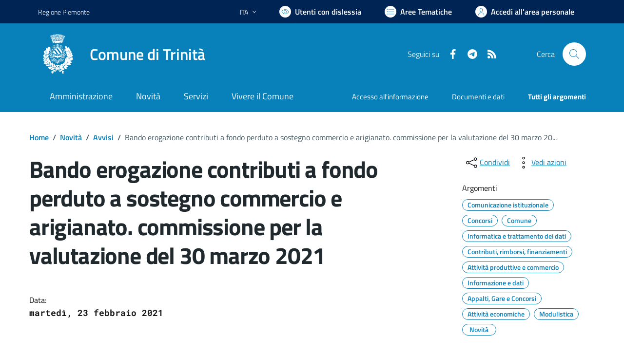

--- FILE ---
content_type: text/html; charset=utf-8
request_url: https://comune.trinita.cn.it/novita/news/734/BANDO-EROGAZIONE-CONTRIBUTI-A-FONDO-PERDUTO-A-SOSTEGNO-COMMERCIO-E-ARIGIANATO--COMMISSIONE-PER-LA-VALUTAZIONE-DEL-30-MARZO-2021
body_size: 81828
content:


<!DOCTYPE html>
<html lang="it">
<head><meta charset="utf-8" /><meta http-equiv="X-UA-Compatible" content="IE=edge" /><meta http-equiv="Content-Language" content="en" /><meta http-equiv="Content-Type" content="text/html; charset=utf-8" /><title>
	BANDO EROGAZIONE CONTRIBUTI A FONDO PERDUTO A SOSTEGNO COMMERCIO E ARIGIANATO. COMMISSIONE PER LA VALUTAZIONE DEL 30 MARZO 2021
</title>

    <!-- FAVICONS -->
    <link rel="shortcut icon" href="/img/comune_iconified/favicon.ico" type="image/x-icon" /><link rel="apple-touch-icon" href="/img/comune_iconified/apple-touch-icon.png" /><link rel="apple-touch-icon" sizes="57x57" href="/img/comune_iconified/apple-touch-icon-57x57.png" /><link rel="apple-touch-icon" sizes="72x72" href="/img/comune_iconified/apple-touch-icon-72x72.png" /><link rel="apple-touch-icon" sizes="76x76" href="/img/comune_iconified/apple-touch-icon-76x76.png" /><link rel="apple-touch-icon" sizes="114x114" href="/img/comune_iconified/apple-touch-icon-114x114.png" /><link rel="apple-touch-icon" sizes="120x120" href="/img/comune_iconified/apple-touch-icon-120x120.png" /><link rel="apple-touch-icon" sizes="144x144" href="/img/comune_iconified/apple-touch-icon-144x144.png" /><link rel="apple-touch-icon" sizes="152x152" href="/img/comune_iconified/apple-touch-icon-152x152.png" /><link rel="apple-touch-icon" sizes="180x180" href="/img/comune_iconified/apple-touch-icon-180x180.png" /><meta name="viewport" content="width=device-width,initial-scale=1" /><meta name="description" content="allegato il bandoin data odierna martedì 30 marzo 2021 ..." /><link id="linkcsshome" rel="stylesheet" href="/assets/bootstrap-italia/dist/css/bootstrap-italia-comuni.min.css" /><link rel="stylesheet" href="/assets/css/style.css" /><link rel="stylesheet" href="/cic.css" />
    
    <!--
	<script src="/assets/js/jquery-3.6.0.min.js" ></script>
    <script src="https://code.jquery.com/jquery-3.6.1.min.js" integrity="sha256-o88AwQnZB+VDvE9tvIXrMQaPlFFSUTR+nldQm1LuPXQ=" crossorigin="anonymous"></script>
	-->

	<!-- Jquery - temporaneamente inline -->
    <script>/*! jQuery v3.6.1 | (c) OpenJS Foundation and other contributors | jquery.org/license */
        !function (e, t) { "use strict"; "object" == typeof module && "object" == typeof module.exports ? module.exports = e.document ? t(e, !0) : function (e) { if (!e.document) throw new Error("jQuery requires a window with a document"); return t(e) } : t(e) }("undefined" != typeof window ? window : this, function (C, e) { "use strict"; var t = [], r = Object.getPrototypeOf, s = t.slice, g = t.flat ? function (e) { return t.flat.call(e) } : function (e) { return t.concat.apply([], e) }, u = t.push, i = t.indexOf, n = {}, o = n.toString, y = n.hasOwnProperty, a = y.toString, l = a.call(Object), v = {}, m = function (e) { return "function" == typeof e && "number" != typeof e.nodeType && "function" != typeof e.item }, x = function (e) { return null != e && e === e.window }, E = C.document, c = { type: !0, src: !0, nonce: !0, noModule: !0 }; function b(e, t, n) { var r, i, o = (n = n || E).createElement("script"); if (o.text = e, t) for (r in c) (i = t[r] || t.getAttribute && t.getAttribute(r)) && o.setAttribute(r, i); n.head.appendChild(o).parentNode.removeChild(o) } function w(e) { return null == e ? e + "" : "object" == typeof e || "function" == typeof e ? n[o.call(e)] || "object" : typeof e } var f = "3.6.1", S = function (e, t) { return new S.fn.init(e, t) }; function p(e) { var t = !!e && "length" in e && e.length, n = w(e); return !m(e) && !x(e) && ("array" === n || 0 === t || "number" == typeof t && 0 < t && t - 1 in e) } S.fn = S.prototype = { jquery: f, constructor: S, length: 0, toArray: function () { return s.call(this) }, get: function (e) { return null == e ? s.call(this) : e < 0 ? this[e + this.length] : this[e] }, pushStack: function (e) { var t = S.merge(this.constructor(), e); return t.prevObject = this, t }, each: function (e) { return S.each(this, e) }, map: function (n) { return this.pushStack(S.map(this, function (e, t) { return n.call(e, t, e) })) }, slice: function () { return this.pushStack(s.apply(this, arguments)) }, first: function () { return this.eq(0) }, last: function () { return this.eq(-1) }, even: function () { return this.pushStack(S.grep(this, function (e, t) { return (t + 1) % 2 })) }, odd: function () { return this.pushStack(S.grep(this, function (e, t) { return t % 2 })) }, eq: function (e) { var t = this.length, n = +e + (e < 0 ? t : 0); return this.pushStack(0 <= n && n < t ? [this[n]] : []) }, end: function () { return this.prevObject || this.constructor() }, push: u, sort: t.sort, splice: t.splice }, S.extend = S.fn.extend = function () { var e, t, n, r, i, o, a = arguments[0] || {}, s = 1, u = arguments.length, l = !1; for ("boolean" == typeof a && (l = a, a = arguments[s] || {}, s++), "object" == typeof a || m(a) || (a = {}), s === u && (a = this, s--); s < u; s++)if (null != (e = arguments[s])) for (t in e) r = e[t], "__proto__" !== t && a !== r && (l && r && (S.isPlainObject(r) || (i = Array.isArray(r))) ? (n = a[t], o = i && !Array.isArray(n) ? [] : i || S.isPlainObject(n) ? n : {}, i = !1, a[t] = S.extend(l, o, r)) : void 0 !== r && (a[t] = r)); return a }, S.extend({ expando: "jQuery" + (f + Math.random()).replace(/\D/g, ""), isReady: !0, error: function (e) { throw new Error(e) }, noop: function () { }, isPlainObject: function (e) { var t, n; return !(!e || "[object Object]" !== o.call(e)) && (!(t = r(e)) || "function" == typeof (n = y.call(t, "constructor") && t.constructor) && a.call(n) === l) }, isEmptyObject: function (e) { var t; for (t in e) return !1; return !0 }, globalEval: function (e, t, n) { b(e, { nonce: t && t.nonce }, n) }, each: function (e, t) { var n, r = 0; if (p(e)) { for (n = e.length; r < n; r++)if (!1 === t.call(e[r], r, e[r])) break } else for (r in e) if (!1 === t.call(e[r], r, e[r])) break; return e }, makeArray: function (e, t) { var n = t || []; return null != e && (p(Object(e)) ? S.merge(n, "string" == typeof e ? [e] : e) : u.call(n, e)), n }, inArray: function (e, t, n) { return null == t ? -1 : i.call(t, e, n) }, merge: function (e, t) { for (var n = +t.length, r = 0, i = e.length; r < n; r++)e[i++] = t[r]; return e.length = i, e }, grep: function (e, t, n) { for (var r = [], i = 0, o = e.length, a = !n; i < o; i++)!t(e[i], i) !== a && r.push(e[i]); return r }, map: function (e, t, n) { var r, i, o = 0, a = []; if (p(e)) for (r = e.length; o < r; o++)null != (i = t(e[o], o, n)) && a.push(i); else for (o in e) null != (i = t(e[o], o, n)) && a.push(i); return g(a) }, guid: 1, support: v }), "function" == typeof Symbol && (S.fn[Symbol.iterator] = t[Symbol.iterator]), S.each("Boolean Number String Function Array Date RegExp Object Error Symbol".split(" "), function (e, t) { n["[object " + t + "]"] = t.toLowerCase() }); var d = function (n) { var e, d, b, o, i, h, f, g, w, u, l, T, C, a, E, y, s, c, v, S = "sizzle" + 1 * new Date, p = n.document, k = 0, r = 0, m = ue(), x = ue(), A = ue(), N = ue(), j = function (e, t) { return e === t && (l = !0), 0 }, D = {}.hasOwnProperty, t = [], q = t.pop, L = t.push, H = t.push, O = t.slice, P = function (e, t) { for (var n = 0, r = e.length; n < r; n++)if (e[n] === t) return n; return -1 }, R = "checked|selected|async|autofocus|autoplay|controls|defer|disabled|hidden|ismap|loop|multiple|open|readonly|required|scoped", M = "[\\x20\\t\\r\\n\\f]", I = "(?:\\\\[\\da-fA-F]{1,6}" + M + "?|\\\\[^\\r\\n\\f]|[\\w-]|[^\0-\\x7f])+", W = "\\[" + M + "*(" + I + ")(?:" + M + "*([*^$|!~]?=)" + M + "*(?:'((?:\\\\.|[^\\\\'])*)'|\"((?:\\\\.|[^\\\\\"])*)\"|(" + I + "))|)" + M + "*\\]", F = ":(" + I + ")(?:\\((('((?:\\\\.|[^\\\\'])*)'|\"((?:\\\\.|[^\\\\\"])*)\")|((?:\\\\.|[^\\\\()[\\]]|" + W + ")*)|.*)\\)|)", $ = new RegExp(M + "+", "g"), B = new RegExp("^" + M + "+|((?:^|[^\\\\])(?:\\\\.)*)" + M + "+$", "g"), _ = new RegExp("^" + M + "*," + M + "*"), z = new RegExp("^" + M + "*([>+~]|" + M + ")" + M + "*"), U = new RegExp(M + "|>"), X = new RegExp(F), V = new RegExp("^" + I + "$"), G = { ID: new RegExp("^#(" + I + ")"), CLASS: new RegExp("^\\.(" + I + ")"), TAG: new RegExp("^(" + I + "|[*])"), ATTR: new RegExp("^" + W), PSEUDO: new RegExp("^" + F), CHILD: new RegExp("^:(only|first|last|nth|nth-last)-(child|of-type)(?:\\(" + M + "*(even|odd|(([+-]|)(\\d*)n|)" + M + "*(?:([+-]|)" + M + "*(\\d+)|))" + M + "*\\)|)", "i"), bool: new RegExp("^(?:" + R + ")$", "i"), needsContext: new RegExp("^" + M + "*[>+~]|:(even|odd|eq|gt|lt|nth|first|last)(?:\\(" + M + "*((?:-\\d)?\\d*)" + M + "*\\)|)(?=[^-]|$)", "i") }, Y = /HTML$/i, Q = /^(?:input|select|textarea|button)$/i, J = /^h\d$/i, K = /^[^{]+\{\s*\[native \w/, Z = /^(?:#([\w-]+)|(\w+)|\.([\w-]+))$/, ee = /[+~]/, te = new RegExp("\\\\[\\da-fA-F]{1,6}" + M + "?|\\\\([^\\r\\n\\f])", "g"), ne = function (e, t) { var n = "0x" + e.slice(1) - 65536; return t || (n < 0 ? String.fromCharCode(n + 65536) : String.fromCharCode(n >> 10 | 55296, 1023 & n | 56320)) }, re = /([\0-\x1f\x7f]|^-?\d)|^-$|[^\0-\x1f\x7f-\uFFFF\w-]/g, ie = function (e, t) { return t ? "\0" === e ? "\ufffd" : e.slice(0, -1) + "\\" + e.charCodeAt(e.length - 1).toString(16) + " " : "\\" + e }, oe = function () { T() }, ae = be(function (e) { return !0 === e.disabled && "fieldset" === e.nodeName.toLowerCase() }, { dir: "parentNode", next: "legend" }); try { H.apply(t = O.call(p.childNodes), p.childNodes), t[p.childNodes.length].nodeType } catch (e) { H = { apply: t.length ? function (e, t) { L.apply(e, O.call(t)) } : function (e, t) { var n = e.length, r = 0; while (e[n++] = t[r++]); e.length = n - 1 } } } function se(t, e, n, r) { var i, o, a, s, u, l, c, f = e && e.ownerDocument, p = e ? e.nodeType : 9; if (n = n || [], "string" != typeof t || !t || 1 !== p && 9 !== p && 11 !== p) return n; if (!r && (T(e), e = e || C, E)) { if (11 !== p && (u = Z.exec(t))) if (i = u[1]) { if (9 === p) { if (!(a = e.getElementById(i))) return n; if (a.id === i) return n.push(a), n } else if (f && (a = f.getElementById(i)) && v(e, a) && a.id === i) return n.push(a), n } else { if (u[2]) return H.apply(n, e.getElementsByTagName(t)), n; if ((i = u[3]) && d.getElementsByClassName && e.getElementsByClassName) return H.apply(n, e.getElementsByClassName(i)), n } if (d.qsa && !N[t + " "] && (!y || !y.test(t)) && (1 !== p || "object" !== e.nodeName.toLowerCase())) { if (c = t, f = e, 1 === p && (U.test(t) || z.test(t))) { (f = ee.test(t) && ve(e.parentNode) || e) === e && d.scope || ((s = e.getAttribute("id")) ? s = s.replace(re, ie) : e.setAttribute("id", s = S)), o = (l = h(t)).length; while (o--) l[o] = (s ? "#" + s : ":scope") + " " + xe(l[o]); c = l.join(",") } try { return H.apply(n, f.querySelectorAll(c)), n } catch (e) { N(t, !0) } finally { s === S && e.removeAttribute("id") } } } return g(t.replace(B, "$1"), e, n, r) } function ue() { var r = []; return function e(t, n) { return r.push(t + " ") > b.cacheLength && delete e[r.shift()], e[t + " "] = n } } function le(e) { return e[S] = !0, e } function ce(e) { var t = C.createElement("fieldset"); try { return !!e(t) } catch (e) { return !1 } finally { t.parentNode && t.parentNode.removeChild(t), t = null } } function fe(e, t) { var n = e.split("|"), r = n.length; while (r--) b.attrHandle[n[r]] = t } function pe(e, t) { var n = t && e, r = n && 1 === e.nodeType && 1 === t.nodeType && e.sourceIndex - t.sourceIndex; if (r) return r; if (n) while (n = n.nextSibling) if (n === t) return -1; return e ? 1 : -1 } function de(t) { return function (e) { return "input" === e.nodeName.toLowerCase() && e.type === t } } function he(n) { return function (e) { var t = e.nodeName.toLowerCase(); return ("input" === t || "button" === t) && e.type === n } } function ge(t) { return function (e) { return "form" in e ? e.parentNode && !1 === e.disabled ? "label" in e ? "label" in e.parentNode ? e.parentNode.disabled === t : e.disabled === t : e.isDisabled === t || e.isDisabled !== !t && ae(e) === t : e.disabled === t : "label" in e && e.disabled === t } } function ye(a) { return le(function (o) { return o = +o, le(function (e, t) { var n, r = a([], e.length, o), i = r.length; while (i--) e[n = r[i]] && (e[n] = !(t[n] = e[n])) }) }) } function ve(e) { return e && "undefined" != typeof e.getElementsByTagName && e } for (e in d = se.support = {}, i = se.isXML = function (e) { var t = e && e.namespaceURI, n = e && (e.ownerDocument || e).documentElement; return !Y.test(t || n && n.nodeName || "HTML") }, T = se.setDocument = function (e) { var t, n, r = e ? e.ownerDocument || e : p; return r != C && 9 === r.nodeType && r.documentElement && (a = (C = r).documentElement, E = !i(C), p != C && (n = C.defaultView) && n.top !== n && (n.addEventListener ? n.addEventListener("unload", oe, !1) : n.attachEvent && n.attachEvent("onunload", oe)), d.scope = ce(function (e) { return a.appendChild(e).appendChild(C.createElement("div")), "undefined" != typeof e.querySelectorAll && !e.querySelectorAll(":scope fieldset div").length }), d.attributes = ce(function (e) { return e.className = "i", !e.getAttribute("className") }), d.getElementsByTagName = ce(function (e) { return e.appendChild(C.createComment("")), !e.getElementsByTagName("*").length }), d.getElementsByClassName = K.test(C.getElementsByClassName), d.getById = ce(function (e) { return a.appendChild(e).id = S, !C.getElementsByName || !C.getElementsByName(S).length }), d.getById ? (b.filter.ID = function (e) { var t = e.replace(te, ne); return function (e) { return e.getAttribute("id") === t } }, b.find.ID = function (e, t) { if ("undefined" != typeof t.getElementById && E) { var n = t.getElementById(e); return n ? [n] : [] } }) : (b.filter.ID = function (e) { var n = e.replace(te, ne); return function (e) { var t = "undefined" != typeof e.getAttributeNode && e.getAttributeNode("id"); return t && t.value === n } }, b.find.ID = function (e, t) { if ("undefined" != typeof t.getElementById && E) { var n, r, i, o = t.getElementById(e); if (o) { if ((n = o.getAttributeNode("id")) && n.value === e) return [o]; i = t.getElementsByName(e), r = 0; while (o = i[r++]) if ((n = o.getAttributeNode("id")) && n.value === e) return [o] } return [] } }), b.find.TAG = d.getElementsByTagName ? function (e, t) { return "undefined" != typeof t.getElementsByTagName ? t.getElementsByTagName(e) : d.qsa ? t.querySelectorAll(e) : void 0 } : function (e, t) { var n, r = [], i = 0, o = t.getElementsByTagName(e); if ("*" === e) { while (n = o[i++]) 1 === n.nodeType && r.push(n); return r } return o }, b.find.CLASS = d.getElementsByClassName && function (e, t) { if ("undefined" != typeof t.getElementsByClassName && E) return t.getElementsByClassName(e) }, s = [], y = [], (d.qsa = K.test(C.querySelectorAll)) && (ce(function (e) { var t; a.appendChild(e).innerHTML = "<a id='" + S + "'></a><select id='" + S + "-\r\\' msallowcapture=''><option selected=''></option></select>", e.querySelectorAll("[msallowcapture^='']").length && y.push("[*^$]=" + M + "*(?:''|\"\")"), e.querySelectorAll("[selected]").length || y.push("\\[" + M + "*(?:value|" + R + ")"), e.querySelectorAll("[id~=" + S + "-]").length || y.push("~="), (t = C.createElement("input")).setAttribute("name", ""), e.appendChild(t), e.querySelectorAll("[name='']").length || y.push("\\[" + M + "*name" + M + "*=" + M + "*(?:''|\"\")"), e.querySelectorAll(":checked").length || y.push(":checked"), e.querySelectorAll("a#" + S + "+*").length || y.push(".#.+[+~]"), e.querySelectorAll("\\\f"), y.push("[\\r\\n\\f]") }), ce(function (e) { e.innerHTML = "<a href='' disabled='disabled'></a><select disabled='disabled'><option/></select>"; var t = C.createElement("input"); t.setAttribute("type", "hidden"), e.appendChild(t).setAttribute("name", "D"), e.querySelectorAll("[name=d]").length && y.push("name" + M + "*[*^$|!~]?="), 2 !== e.querySelectorAll(":enabled").length && y.push(":enabled", ":disabled"), a.appendChild(e).disabled = !0, 2 !== e.querySelectorAll(":disabled").length && y.push(":enabled", ":disabled"), e.querySelectorAll("*,:x"), y.push(",.*:") })), (d.matchesSelector = K.test(c = a.matches || a.webkitMatchesSelector || a.mozMatchesSelector || a.oMatchesSelector || a.msMatchesSelector)) && ce(function (e) { d.disconnectedMatch = c.call(e, "*"), c.call(e, "[s!='']:x"), s.push("!=", F) }), y = y.length && new RegExp(y.join("|")), s = s.length && new RegExp(s.join("|")), t = K.test(a.compareDocumentPosition), v = t || K.test(a.contains) ? function (e, t) { var n = 9 === e.nodeType ? e.documentElement : e, r = t && t.parentNode; return e === r || !(!r || 1 !== r.nodeType || !(n.contains ? n.contains(r) : e.compareDocumentPosition && 16 & e.compareDocumentPosition(r))) } : function (e, t) { if (t) while (t = t.parentNode) if (t === e) return !0; return !1 }, j = t ? function (e, t) { if (e === t) return l = !0, 0; var n = !e.compareDocumentPosition - !t.compareDocumentPosition; return n || (1 & (n = (e.ownerDocument || e) == (t.ownerDocument || t) ? e.compareDocumentPosition(t) : 1) || !d.sortDetached && t.compareDocumentPosition(e) === n ? e == C || e.ownerDocument == p && v(p, e) ? -1 : t == C || t.ownerDocument == p && v(p, t) ? 1 : u ? P(u, e) - P(u, t) : 0 : 4 & n ? -1 : 1) } : function (e, t) { if (e === t) return l = !0, 0; var n, r = 0, i = e.parentNode, o = t.parentNode, a = [e], s = [t]; if (!i || !o) return e == C ? -1 : t == C ? 1 : i ? -1 : o ? 1 : u ? P(u, e) - P(u, t) : 0; if (i === o) return pe(e, t); n = e; while (n = n.parentNode) a.unshift(n); n = t; while (n = n.parentNode) s.unshift(n); while (a[r] === s[r]) r++; return r ? pe(a[r], s[r]) : a[r] == p ? -1 : s[r] == p ? 1 : 0 }), C }, se.matches = function (e, t) { return se(e, null, null, t) }, se.matchesSelector = function (e, t) { if (T(e), d.matchesSelector && E && !N[t + " "] && (!s || !s.test(t)) && (!y || !y.test(t))) try { var n = c.call(e, t); if (n || d.disconnectedMatch || e.document && 11 !== e.document.nodeType) return n } catch (e) { N(t, !0) } return 0 < se(t, C, null, [e]).length }, se.contains = function (e, t) { return (e.ownerDocument || e) != C && T(e), v(e, t) }, se.attr = function (e, t) { (e.ownerDocument || e) != C && T(e); var n = b.attrHandle[t.toLowerCase()], r = n && D.call(b.attrHandle, t.toLowerCase()) ? n(e, t, !E) : void 0; return void 0 !== r ? r : d.attributes || !E ? e.getAttribute(t) : (r = e.getAttributeNode(t)) && r.specified ? r.value : null }, se.escape = function (e) { return (e + "").replace(re, ie) }, se.error = function (e) { throw new Error("Syntax error, unrecognized expression: " + e) }, se.uniqueSort = function (e) { var t, n = [], r = 0, i = 0; if (l = !d.detectDuplicates, u = !d.sortStable && e.slice(0), e.sort(j), l) { while (t = e[i++]) t === e[i] && (r = n.push(i)); while (r--) e.splice(n[r], 1) } return u = null, e }, o = se.getText = function (e) { var t, n = "", r = 0, i = e.nodeType; if (i) { if (1 === i || 9 === i || 11 === i) { if ("string" == typeof e.textContent) return e.textContent; for (e = e.firstChild; e; e = e.nextSibling)n += o(e) } else if (3 === i || 4 === i) return e.nodeValue } else while (t = e[r++]) n += o(t); return n }, (b = se.selectors = { cacheLength: 50, createPseudo: le, match: G, attrHandle: {}, find: {}, relative: { ">": { dir: "parentNode", first: !0 }, " ": { dir: "parentNode" }, "+": { dir: "previousSibling", first: !0 }, "~": { dir: "previousSibling" } }, preFilter: { ATTR: function (e) { return e[1] = e[1].replace(te, ne), e[3] = (e[3] || e[4] || e[5] || "").replace(te, ne), "~=" === e[2] && (e[3] = " " + e[3] + " "), e.slice(0, 4) }, CHILD: function (e) { return e[1] = e[1].toLowerCase(), "nth" === e[1].slice(0, 3) ? (e[3] || se.error(e[0]), e[4] = +(e[4] ? e[5] + (e[6] || 1) : 2 * ("even" === e[3] || "odd" === e[3])), e[5] = +(e[7] + e[8] || "odd" === e[3])) : e[3] && se.error(e[0]), e }, PSEUDO: function (e) { var t, n = !e[6] && e[2]; return G.CHILD.test(e[0]) ? null : (e[3] ? e[2] = e[4] || e[5] || "" : n && X.test(n) && (t = h(n, !0)) && (t = n.indexOf(")", n.length - t) - n.length) && (e[0] = e[0].slice(0, t), e[2] = n.slice(0, t)), e.slice(0, 3)) } }, filter: { TAG: function (e) { var t = e.replace(te, ne).toLowerCase(); return "*" === e ? function () { return !0 } : function (e) { return e.nodeName && e.nodeName.toLowerCase() === t } }, CLASS: function (e) { var t = m[e + " "]; return t || (t = new RegExp("(^|" + M + ")" + e + "(" + M + "|$)")) && m(e, function (e) { return t.test("string" == typeof e.className && e.className || "undefined" != typeof e.getAttribute && e.getAttribute("class") || "") }) }, ATTR: function (n, r, i) { return function (e) { var t = se.attr(e, n); return null == t ? "!=" === r : !r || (t += "", "=" === r ? t === i : "!=" === r ? t !== i : "^=" === r ? i && 0 === t.indexOf(i) : "*=" === r ? i && -1 < t.indexOf(i) : "$=" === r ? i && t.slice(-i.length) === i : "~=" === r ? -1 < (" " + t.replace($, " ") + " ").indexOf(i) : "|=" === r && (t === i || t.slice(0, i.length + 1) === i + "-")) } }, CHILD: function (h, e, t, g, y) { var v = "nth" !== h.slice(0, 3), m = "last" !== h.slice(-4), x = "of-type" === e; return 1 === g && 0 === y ? function (e) { return !!e.parentNode } : function (e, t, n) { var r, i, o, a, s, u, l = v !== m ? "nextSibling" : "previousSibling", c = e.parentNode, f = x && e.nodeName.toLowerCase(), p = !n && !x, d = !1; if (c) { if (v) { while (l) { a = e; while (a = a[l]) if (x ? a.nodeName.toLowerCase() === f : 1 === a.nodeType) return !1; u = l = "only" === h && !u && "nextSibling" } return !0 } if (u = [m ? c.firstChild : c.lastChild], m && p) { d = (s = (r = (i = (o = (a = c)[S] || (a[S] = {}))[a.uniqueID] || (o[a.uniqueID] = {}))[h] || [])[0] === k && r[1]) && r[2], a = s && c.childNodes[s]; while (a = ++s && a && a[l] || (d = s = 0) || u.pop()) if (1 === a.nodeType && ++d && a === e) { i[h] = [k, s, d]; break } } else if (p && (d = s = (r = (i = (o = (a = e)[S] || (a[S] = {}))[a.uniqueID] || (o[a.uniqueID] = {}))[h] || [])[0] === k && r[1]), !1 === d) while (a = ++s && a && a[l] || (d = s = 0) || u.pop()) if ((x ? a.nodeName.toLowerCase() === f : 1 === a.nodeType) && ++d && (p && ((i = (o = a[S] || (a[S] = {}))[a.uniqueID] || (o[a.uniqueID] = {}))[h] = [k, d]), a === e)) break; return (d -= y) === g || d % g == 0 && 0 <= d / g } } }, PSEUDO: function (e, o) { var t, a = b.pseudos[e] || b.setFilters[e.toLowerCase()] || se.error("unsupported pseudo: " + e); return a[S] ? a(o) : 1 < a.length ? (t = [e, e, "", o], b.setFilters.hasOwnProperty(e.toLowerCase()) ? le(function (e, t) { var n, r = a(e, o), i = r.length; while (i--) e[n = P(e, r[i])] = !(t[n] = r[i]) }) : function (e) { return a(e, 0, t) }) : a } }, pseudos: { not: le(function (e) { var r = [], i = [], s = f(e.replace(B, "$1")); return s[S] ? le(function (e, t, n, r) { var i, o = s(e, null, r, []), a = e.length; while (a--) (i = o[a]) && (e[a] = !(t[a] = i)) }) : function (e, t, n) { return r[0] = e, s(r, null, n, i), r[0] = null, !i.pop() } }), has: le(function (t) { return function (e) { return 0 < se(t, e).length } }), contains: le(function (t) { return t = t.replace(te, ne), function (e) { return -1 < (e.textContent || o(e)).indexOf(t) } }), lang: le(function (n) { return V.test(n || "") || se.error("unsupported lang: " + n), n = n.replace(te, ne).toLowerCase(), function (e) { var t; do { if (t = E ? e.lang : e.getAttribute("xml:lang") || e.getAttribute("lang")) return (t = t.toLowerCase()) === n || 0 === t.indexOf(n + "-") } while ((e = e.parentNode) && 1 === e.nodeType); return !1 } }), target: function (e) { var t = n.location && n.location.hash; return t && t.slice(1) === e.id }, root: function (e) { return e === a }, focus: function (e) { return e === C.activeElement && (!C.hasFocus || C.hasFocus()) && !!(e.type || e.href || ~e.tabIndex) }, enabled: ge(!1), disabled: ge(!0), checked: function (e) { var t = e.nodeName.toLowerCase(); return "input" === t && !!e.checked || "option" === t && !!e.selected }, selected: function (e) { return e.parentNode && e.parentNode.selectedIndex, !0 === e.selected }, empty: function (e) { for (e = e.firstChild; e; e = e.nextSibling)if (e.nodeType < 6) return !1; return !0 }, parent: function (e) { return !b.pseudos.empty(e) }, header: function (e) { return J.test(e.nodeName) }, input: function (e) { return Q.test(e.nodeName) }, button: function (e) { var t = e.nodeName.toLowerCase(); return "input" === t && "button" === e.type || "button" === t }, text: function (e) { var t; return "input" === e.nodeName.toLowerCase() && "text" === e.type && (null == (t = e.getAttribute("type")) || "text" === t.toLowerCase()) }, first: ye(function () { return [0] }), last: ye(function (e, t) { return [t - 1] }), eq: ye(function (e, t, n) { return [n < 0 ? n + t : n] }), even: ye(function (e, t) { for (var n = 0; n < t; n += 2)e.push(n); return e }), odd: ye(function (e, t) { for (var n = 1; n < t; n += 2)e.push(n); return e }), lt: ye(function (e, t, n) { for (var r = n < 0 ? n + t : t < n ? t : n; 0 <= --r;)e.push(r); return e }), gt: ye(function (e, t, n) { for (var r = n < 0 ? n + t : n; ++r < t;)e.push(r); return e }) } }).pseudos.nth = b.pseudos.eq, { radio: !0, checkbox: !0, file: !0, password: !0, image: !0 }) b.pseudos[e] = de(e); for (e in { submit: !0, reset: !0 }) b.pseudos[e] = he(e); function me() { } function xe(e) { for (var t = 0, n = e.length, r = ""; t < n; t++)r += e[t].value; return r } function be(s, e, t) { var u = e.dir, l = e.next, c = l || u, f = t && "parentNode" === c, p = r++; return e.first ? function (e, t, n) { while (e = e[u]) if (1 === e.nodeType || f) return s(e, t, n); return !1 } : function (e, t, n) { var r, i, o, a = [k, p]; if (n) { while (e = e[u]) if ((1 === e.nodeType || f) && s(e, t, n)) return !0 } else while (e = e[u]) if (1 === e.nodeType || f) if (i = (o = e[S] || (e[S] = {}))[e.uniqueID] || (o[e.uniqueID] = {}), l && l === e.nodeName.toLowerCase()) e = e[u] || e; else { if ((r = i[c]) && r[0] === k && r[1] === p) return a[2] = r[2]; if ((i[c] = a)[2] = s(e, t, n)) return !0 } return !1 } } function we(i) { return 1 < i.length ? function (e, t, n) { var r = i.length; while (r--) if (!i[r](e, t, n)) return !1; return !0 } : i[0] } function Te(e, t, n, r, i) { for (var o, a = [], s = 0, u = e.length, l = null != t; s < u; s++)(o = e[s]) && (n && !n(o, r, i) || (a.push(o), l && t.push(s))); return a } function Ce(d, h, g, y, v, e) { return y && !y[S] && (y = Ce(y)), v && !v[S] && (v = Ce(v, e)), le(function (e, t, n, r) { var i, o, a, s = [], u = [], l = t.length, c = e || function (e, t, n) { for (var r = 0, i = t.length; r < i; r++)se(e, t[r], n); return n }(h || "*", n.nodeType ? [n] : n, []), f = !d || !e && h ? c : Te(c, s, d, n, r), p = g ? v || (e ? d : l || y) ? [] : t : f; if (g && g(f, p, n, r), y) { i = Te(p, u), y(i, [], n, r), o = i.length; while (o--) (a = i[o]) && (p[u[o]] = !(f[u[o]] = a)) } if (e) { if (v || d) { if (v) { i = [], o = p.length; while (o--) (a = p[o]) && i.push(f[o] = a); v(null, p = [], i, r) } o = p.length; while (o--) (a = p[o]) && -1 < (i = v ? P(e, a) : s[o]) && (e[i] = !(t[i] = a)) } } else p = Te(p === t ? p.splice(l, p.length) : p), v ? v(null, t, p, r) : H.apply(t, p) }) } function Ee(e) { for (var i, t, n, r = e.length, o = b.relative[e[0].type], a = o || b.relative[" "], s = o ? 1 : 0, u = be(function (e) { return e === i }, a, !0), l = be(function (e) { return -1 < P(i, e) }, a, !0), c = [function (e, t, n) { var r = !o && (n || t !== w) || ((i = t).nodeType ? u(e, t, n) : l(e, t, n)); return i = null, r }]; s < r; s++)if (t = b.relative[e[s].type]) c = [be(we(c), t)]; else { if ((t = b.filter[e[s].type].apply(null, e[s].matches))[S]) { for (n = ++s; n < r; n++)if (b.relative[e[n].type]) break; return Ce(1 < s && we(c), 1 < s && xe(e.slice(0, s - 1).concat({ value: " " === e[s - 2].type ? "*" : "" })).replace(B, "$1"), t, s < n && Ee(e.slice(s, n)), n < r && Ee(e = e.slice(n)), n < r && xe(e)) } c.push(t) } return we(c) } return me.prototype = b.filters = b.pseudos, b.setFilters = new me, h = se.tokenize = function (e, t) { var n, r, i, o, a, s, u, l = x[e + " "]; if (l) return t ? 0 : l.slice(0); a = e, s = [], u = b.preFilter; while (a) { for (o in n && !(r = _.exec(a)) || (r && (a = a.slice(r[0].length) || a), s.push(i = [])), n = !1, (r = z.exec(a)) && (n = r.shift(), i.push({ value: n, type: r[0].replace(B, " ") }), a = a.slice(n.length)), b.filter) !(r = G[o].exec(a)) || u[o] && !(r = u[o](r)) || (n = r.shift(), i.push({ value: n, type: o, matches: r }), a = a.slice(n.length)); if (!n) break } return t ? a.length : a ? se.error(e) : x(e, s).slice(0) }, f = se.compile = function (e, t) { var n, y, v, m, x, r, i = [], o = [], a = A[e + " "]; if (!a) { t || (t = h(e)), n = t.length; while (n--) (a = Ee(t[n]))[S] ? i.push(a) : o.push(a); (a = A(e, (y = o, m = 0 < (v = i).length, x = 0 < y.length, r = function (e, t, n, r, i) { var o, a, s, u = 0, l = "0", c = e && [], f = [], p = w, d = e || x && b.find.TAG("*", i), h = k += null == p ? 1 : Math.random() || .1, g = d.length; for (i && (w = t == C || t || i); l !== g && null != (o = d[l]); l++) { if (x && o) { a = 0, t || o.ownerDocument == C || (T(o), n = !E); while (s = y[a++]) if (s(o, t || C, n)) { r.push(o); break } i && (k = h) } m && ((o = !s && o) && u--, e && c.push(o)) } if (u += l, m && l !== u) { a = 0; while (s = v[a++]) s(c, f, t, n); if (e) { if (0 < u) while (l--) c[l] || f[l] || (f[l] = q.call(r)); f = Te(f) } H.apply(r, f), i && !e && 0 < f.length && 1 < u + v.length && se.uniqueSort(r) } return i && (k = h, w = p), c }, m ? le(r) : r))).selector = e } return a }, g = se.select = function (e, t, n, r) { var i, o, a, s, u, l = "function" == typeof e && e, c = !r && h(e = l.selector || e); if (n = n || [], 1 === c.length) { if (2 < (o = c[0] = c[0].slice(0)).length && "ID" === (a = o[0]).type && 9 === t.nodeType && E && b.relative[o[1].type]) { if (!(t = (b.find.ID(a.matches[0].replace(te, ne), t) || [])[0])) return n; l && (t = t.parentNode), e = e.slice(o.shift().value.length) } i = G.needsContext.test(e) ? 0 : o.length; while (i--) { if (a = o[i], b.relative[s = a.type]) break; if ((u = b.find[s]) && (r = u(a.matches[0].replace(te, ne), ee.test(o[0].type) && ve(t.parentNode) || t))) { if (o.splice(i, 1), !(e = r.length && xe(o))) return H.apply(n, r), n; break } } } return (l || f(e, c))(r, t, !E, n, !t || ee.test(e) && ve(t.parentNode) || t), n }, d.sortStable = S.split("").sort(j).join("") === S, d.detectDuplicates = !!l, T(), d.sortDetached = ce(function (e) { return 1 & e.compareDocumentPosition(C.createElement("fieldset")) }), ce(function (e) { return e.innerHTML = "<a href='#'></a>", "#" === e.firstChild.getAttribute("href") }) || fe("type|href|height|width", function (e, t, n) { if (!n) return e.getAttribute(t, "type" === t.toLowerCase() ? 1 : 2) }), d.attributes && ce(function (e) { return e.innerHTML = "<input/>", e.firstChild.setAttribute("value", ""), "" === e.firstChild.getAttribute("value") }) || fe("value", function (e, t, n) { if (!n && "input" === e.nodeName.toLowerCase()) return e.defaultValue }), ce(function (e) { return null == e.getAttribute("disabled") }) || fe(R, function (e, t, n) { var r; if (!n) return !0 === e[t] ? t.toLowerCase() : (r = e.getAttributeNode(t)) && r.specified ? r.value : null }), se }(C); S.find = d, S.expr = d.selectors, S.expr[":"] = S.expr.pseudos, S.uniqueSort = S.unique = d.uniqueSort, S.text = d.getText, S.isXMLDoc = d.isXML, S.contains = d.contains, S.escapeSelector = d.escape; var h = function (e, t, n) { var r = [], i = void 0 !== n; while ((e = e[t]) && 9 !== e.nodeType) if (1 === e.nodeType) { if (i && S(e).is(n)) break; r.push(e) } return r }, T = function (e, t) { for (var n = []; e; e = e.nextSibling)1 === e.nodeType && e !== t && n.push(e); return n }, k = S.expr.match.needsContext; function A(e, t) { return e.nodeName && e.nodeName.toLowerCase() === t.toLowerCase() } var N = /^<([a-z][^\/\0>:\x20\t\r\n\f]*)[\x20\t\r\n\f]*\/?>(?:<\/\1>|)$/i; function j(e, n, r) { return m(n) ? S.grep(e, function (e, t) { return !!n.call(e, t, e) !== r }) : n.nodeType ? S.grep(e, function (e) { return e === n !== r }) : "string" != typeof n ? S.grep(e, function (e) { return -1 < i.call(n, e) !== r }) : S.filter(n, e, r) } S.filter = function (e, t, n) { var r = t[0]; return n && (e = ":not(" + e + ")"), 1 === t.length && 1 === r.nodeType ? S.find.matchesSelector(r, e) ? [r] : [] : S.find.matches(e, S.grep(t, function (e) { return 1 === e.nodeType })) }, S.fn.extend({ find: function (e) { var t, n, r = this.length, i = this; if ("string" != typeof e) return this.pushStack(S(e).filter(function () { for (t = 0; t < r; t++)if (S.contains(i[t], this)) return !0 })); for (n = this.pushStack([]), t = 0; t < r; t++)S.find(e, i[t], n); return 1 < r ? S.uniqueSort(n) : n }, filter: function (e) { return this.pushStack(j(this, e || [], !1)) }, not: function (e) { return this.pushStack(j(this, e || [], !0)) }, is: function (e) { return !!j(this, "string" == typeof e && k.test(e) ? S(e) : e || [], !1).length } }); var D, q = /^(?:\s*(<[\w\W]+>)[^>]*|#([\w-]+))$/; (S.fn.init = function (e, t, n) { var r, i; if (!e) return this; if (n = n || D, "string" == typeof e) { if (!(r = "<" === e[0] && ">" === e[e.length - 1] && 3 <= e.length ? [null, e, null] : q.exec(e)) || !r[1] && t) return !t || t.jquery ? (t || n).find(e) : this.constructor(t).find(e); if (r[1]) { if (t = t instanceof S ? t[0] : t, S.merge(this, S.parseHTML(r[1], t && t.nodeType ? t.ownerDocument || t : E, !0)), N.test(r[1]) && S.isPlainObject(t)) for (r in t) m(this[r]) ? this[r](t[r]) : this.attr(r, t[r]); return this } return (i = E.getElementById(r[2])) && (this[0] = i, this.length = 1), this } return e.nodeType ? (this[0] = e, this.length = 1, this) : m(e) ? void 0 !== n.ready ? n.ready(e) : e(S) : S.makeArray(e, this) }).prototype = S.fn, D = S(E); var L = /^(?:parents|prev(?:Until|All))/, H = { children: !0, contents: !0, next: !0, prev: !0 }; function O(e, t) { while ((e = e[t]) && 1 !== e.nodeType); return e } S.fn.extend({ has: function (e) { var t = S(e, this), n = t.length; return this.filter(function () { for (var e = 0; e < n; e++)if (S.contains(this, t[e])) return !0 }) }, closest: function (e, t) { var n, r = 0, i = this.length, o = [], a = "string" != typeof e && S(e); if (!k.test(e)) for (; r < i; r++)for (n = this[r]; n && n !== t; n = n.parentNode)if (n.nodeType < 11 && (a ? -1 < a.index(n) : 1 === n.nodeType && S.find.matchesSelector(n, e))) { o.push(n); break } return this.pushStack(1 < o.length ? S.uniqueSort(o) : o) }, index: function (e) { return e ? "string" == typeof e ? i.call(S(e), this[0]) : i.call(this, e.jquery ? e[0] : e) : this[0] && this[0].parentNode ? this.first().prevAll().length : -1 }, add: function (e, t) { return this.pushStack(S.uniqueSort(S.merge(this.get(), S(e, t)))) }, addBack: function (e) { return this.add(null == e ? this.prevObject : this.prevObject.filter(e)) } }), S.each({ parent: function (e) { var t = e.parentNode; return t && 11 !== t.nodeType ? t : null }, parents: function (e) { return h(e, "parentNode") }, parentsUntil: function (e, t, n) { return h(e, "parentNode", n) }, next: function (e) { return O(e, "nextSibling") }, prev: function (e) { return O(e, "previousSibling") }, nextAll: function (e) { return h(e, "nextSibling") }, prevAll: function (e) { return h(e, "previousSibling") }, nextUntil: function (e, t, n) { return h(e, "nextSibling", n) }, prevUntil: function (e, t, n) { return h(e, "previousSibling", n) }, siblings: function (e) { return T((e.parentNode || {}).firstChild, e) }, children: function (e) { return T(e.firstChild) }, contents: function (e) { return null != e.contentDocument && r(e.contentDocument) ? e.contentDocument : (A(e, "template") && (e = e.content || e), S.merge([], e.childNodes)) } }, function (r, i) { S.fn[r] = function (e, t) { var n = S.map(this, i, e); return "Until" !== r.slice(-5) && (t = e), t && "string" == typeof t && (n = S.filter(t, n)), 1 < this.length && (H[r] || S.uniqueSort(n), L.test(r) && n.reverse()), this.pushStack(n) } }); var P = /[^\x20\t\r\n\f]+/g; function R(e) { return e } function M(e) { throw e } function I(e, t, n, r) { var i; try { e && m(i = e.promise) ? i.call(e).done(t).fail(n) : e && m(i = e.then) ? i.call(e, t, n) : t.apply(void 0, [e].slice(r)) } catch (e) { n.apply(void 0, [e]) } } S.Callbacks = function (r) { var e, n; r = "string" == typeof r ? (e = r, n = {}, S.each(e.match(P) || [], function (e, t) { n[t] = !0 }), n) : S.extend({}, r); var i, t, o, a, s = [], u = [], l = -1, c = function () { for (a = a || r.once, o = i = !0; u.length; l = -1) { t = u.shift(); while (++l < s.length) !1 === s[l].apply(t[0], t[1]) && r.stopOnFalse && (l = s.length, t = !1) } r.memory || (t = !1), i = !1, a && (s = t ? [] : "") }, f = { add: function () { return s && (t && !i && (l = s.length - 1, u.push(t)), function n(e) { S.each(e, function (e, t) { m(t) ? r.unique && f.has(t) || s.push(t) : t && t.length && "string" !== w(t) && n(t) }) }(arguments), t && !i && c()), this }, remove: function () { return S.each(arguments, function (e, t) { var n; while (-1 < (n = S.inArray(t, s, n))) s.splice(n, 1), n <= l && l-- }), this }, has: function (e) { return e ? -1 < S.inArray(e, s) : 0 < s.length }, empty: function () { return s && (s = []), this }, disable: function () { return a = u = [], s = t = "", this }, disabled: function () { return !s }, lock: function () { return a = u = [], t || i || (s = t = ""), this }, locked: function () { return !!a }, fireWith: function (e, t) { return a || (t = [e, (t = t || []).slice ? t.slice() : t], u.push(t), i || c()), this }, fire: function () { return f.fireWith(this, arguments), this }, fired: function () { return !!o } }; return f }, S.extend({ Deferred: function (e) { var o = [["notify", "progress", S.Callbacks("memory"), S.Callbacks("memory"), 2], ["resolve", "done", S.Callbacks("once memory"), S.Callbacks("once memory"), 0, "resolved"], ["reject", "fail", S.Callbacks("once memory"), S.Callbacks("once memory"), 1, "rejected"]], i = "pending", a = { state: function () { return i }, always: function () { return s.done(arguments).fail(arguments), this }, "catch": function (e) { return a.then(null, e) }, pipe: function () { var i = arguments; return S.Deferred(function (r) { S.each(o, function (e, t) { var n = m(i[t[4]]) && i[t[4]]; s[t[1]](function () { var e = n && n.apply(this, arguments); e && m(e.promise) ? e.promise().progress(r.notify).done(r.resolve).fail(r.reject) : r[t[0] + "With"](this, n ? [e] : arguments) }) }), i = null }).promise() }, then: function (t, n, r) { var u = 0; function l(i, o, a, s) { return function () { var n = this, r = arguments, e = function () { var e, t; if (!(i < u)) { if ((e = a.apply(n, r)) === o.promise()) throw new TypeError("Thenable self-resolution"); t = e && ("object" == typeof e || "function" == typeof e) && e.then, m(t) ? s ? t.call(e, l(u, o, R, s), l(u, o, M, s)) : (u++, t.call(e, l(u, o, R, s), l(u, o, M, s), l(u, o, R, o.notifyWith))) : (a !== R && (n = void 0, r = [e]), (s || o.resolveWith)(n, r)) } }, t = s ? e : function () { try { e() } catch (e) { S.Deferred.exceptionHook && S.Deferred.exceptionHook(e, t.stackTrace), u <= i + 1 && (a !== M && (n = void 0, r = [e]), o.rejectWith(n, r)) } }; i ? t() : (S.Deferred.getStackHook && (t.stackTrace = S.Deferred.getStackHook()), C.setTimeout(t)) } } return S.Deferred(function (e) { o[0][3].add(l(0, e, m(r) ? r : R, e.notifyWith)), o[1][3].add(l(0, e, m(t) ? t : R)), o[2][3].add(l(0, e, m(n) ? n : M)) }).promise() }, promise: function (e) { return null != e ? S.extend(e, a) : a } }, s = {}; return S.each(o, function (e, t) { var n = t[2], r = t[5]; a[t[1]] = n.add, r && n.add(function () { i = r }, o[3 - e][2].disable, o[3 - e][3].disable, o[0][2].lock, o[0][3].lock), n.add(t[3].fire), s[t[0]] = function () { return s[t[0] + "With"](this === s ? void 0 : this, arguments), this }, s[t[0] + "With"] = n.fireWith }), a.promise(s), e && e.call(s, s), s }, when: function (e) { var n = arguments.length, t = n, r = Array(t), i = s.call(arguments), o = S.Deferred(), a = function (t) { return function (e) { r[t] = this, i[t] = 1 < arguments.length ? s.call(arguments) : e, --n || o.resolveWith(r, i) } }; if (n <= 1 && (I(e, o.done(a(t)).resolve, o.reject, !n), "pending" === o.state() || m(i[t] && i[t].then))) return o.then(); while (t--) I(i[t], a(t), o.reject); return o.promise() } }); var W = /^(Eval|Internal|Range|Reference|Syntax|Type|URI)Error$/; S.Deferred.exceptionHook = function (e, t) { C.console && C.console.warn && e && W.test(e.name) && C.console.warn("jQuery.Deferred exception: " + e.message, e.stack, t) }, S.readyException = function (e) { C.setTimeout(function () { throw e }) }; var F = S.Deferred(); function $() { E.removeEventListener("DOMContentLoaded", $), C.removeEventListener("load", $), S.ready() } S.fn.ready = function (e) { return F.then(e)["catch"](function (e) { S.readyException(e) }), this }, S.extend({ isReady: !1, readyWait: 1, ready: function (e) { (!0 === e ? --S.readyWait : S.isReady) || (S.isReady = !0) !== e && 0 < --S.readyWait || F.resolveWith(E, [S]) } }), S.ready.then = F.then, "complete" === E.readyState || "loading" !== E.readyState && !E.documentElement.doScroll ? C.setTimeout(S.ready) : (E.addEventListener("DOMContentLoaded", $), C.addEventListener("load", $)); var B = function (e, t, n, r, i, o, a) { var s = 0, u = e.length, l = null == n; if ("object" === w(n)) for (s in i = !0, n) B(e, t, s, n[s], !0, o, a); else if (void 0 !== r && (i = !0, m(r) || (a = !0), l && (a ? (t.call(e, r), t = null) : (l = t, t = function (e, t, n) { return l.call(S(e), n) })), t)) for (; s < u; s++)t(e[s], n, a ? r : r.call(e[s], s, t(e[s], n))); return i ? e : l ? t.call(e) : u ? t(e[0], n) : o }, _ = /^-ms-/, z = /-([a-z])/g; function U(e, t) { return t.toUpperCase() } function X(e) { return e.replace(_, "ms-").replace(z, U) } var V = function (e) { return 1 === e.nodeType || 9 === e.nodeType || !+e.nodeType }; function G() { this.expando = S.expando + G.uid++ } G.uid = 1, G.prototype = { cache: function (e) { var t = e[this.expando]; return t || (t = {}, V(e) && (e.nodeType ? e[this.expando] = t : Object.defineProperty(e, this.expando, { value: t, configurable: !0 }))), t }, set: function (e, t, n) { var r, i = this.cache(e); if ("string" == typeof t) i[X(t)] = n; else for (r in t) i[X(r)] = t[r]; return i }, get: function (e, t) { return void 0 === t ? this.cache(e) : e[this.expando] && e[this.expando][X(t)] }, access: function (e, t, n) { return void 0 === t || t && "string" == typeof t && void 0 === n ? this.get(e, t) : (this.set(e, t, n), void 0 !== n ? n : t) }, remove: function (e, t) { var n, r = e[this.expando]; if (void 0 !== r) { if (void 0 !== t) { n = (t = Array.isArray(t) ? t.map(X) : (t = X(t)) in r ? [t] : t.match(P) || []).length; while (n--) delete r[t[n]] } (void 0 === t || S.isEmptyObject(r)) && (e.nodeType ? e[this.expando] = void 0 : delete e[this.expando]) } }, hasData: function (e) { var t = e[this.expando]; return void 0 !== t && !S.isEmptyObject(t) } }; var Y = new G, Q = new G, J = /^(?:\{[\w\W]*\}|\[[\w\W]*\])$/, K = /[A-Z]/g; function Z(e, t, n) { var r, i; if (void 0 === n && 1 === e.nodeType) if (r = "data-" + t.replace(K, "-$&").toLowerCase(), "string" == typeof (n = e.getAttribute(r))) { try { n = "true" === (i = n) || "false" !== i && ("null" === i ? null : i === +i + "" ? +i : J.test(i) ? JSON.parse(i) : i) } catch (e) { } Q.set(e, t, n) } else n = void 0; return n } S.extend({ hasData: function (e) { return Q.hasData(e) || Y.hasData(e) }, data: function (e, t, n) { return Q.access(e, t, n) }, removeData: function (e, t) { Q.remove(e, t) }, _data: function (e, t, n) { return Y.access(e, t, n) }, _removeData: function (e, t) { Y.remove(e, t) } }), S.fn.extend({ data: function (n, e) { var t, r, i, o = this[0], a = o && o.attributes; if (void 0 === n) { if (this.length && (i = Q.get(o), 1 === o.nodeType && !Y.get(o, "hasDataAttrs"))) { t = a.length; while (t--) a[t] && 0 === (r = a[t].name).indexOf("data-") && (r = X(r.slice(5)), Z(o, r, i[r])); Y.set(o, "hasDataAttrs", !0) } return i } return "object" == typeof n ? this.each(function () { Q.set(this, n) }) : B(this, function (e) { var t; if (o && void 0 === e) return void 0 !== (t = Q.get(o, n)) ? t : void 0 !== (t = Z(o, n)) ? t : void 0; this.each(function () { Q.set(this, n, e) }) }, null, e, 1 < arguments.length, null, !0) }, removeData: function (e) { return this.each(function () { Q.remove(this, e) }) } }), S.extend({ queue: function (e, t, n) { var r; if (e) return t = (t || "fx") + "queue", r = Y.get(e, t), n && (!r || Array.isArray(n) ? r = Y.access(e, t, S.makeArray(n)) : r.push(n)), r || [] }, dequeue: function (e, t) { t = t || "fx"; var n = S.queue(e, t), r = n.length, i = n.shift(), o = S._queueHooks(e, t); "inprogress" === i && (i = n.shift(), r--), i && ("fx" === t && n.unshift("inprogress"), delete o.stop, i.call(e, function () { S.dequeue(e, t) }, o)), !r && o && o.empty.fire() }, _queueHooks: function (e, t) { var n = t + "queueHooks"; return Y.get(e, n) || Y.access(e, n, { empty: S.Callbacks("once memory").add(function () { Y.remove(e, [t + "queue", n]) }) }) } }), S.fn.extend({ queue: function (t, n) { var e = 2; return "string" != typeof t && (n = t, t = "fx", e--), arguments.length < e ? S.queue(this[0], t) : void 0 === n ? this : this.each(function () { var e = S.queue(this, t, n); S._queueHooks(this, t), "fx" === t && "inprogress" !== e[0] && S.dequeue(this, t) }) }, dequeue: function (e) { return this.each(function () { S.dequeue(this, e) }) }, clearQueue: function (e) { return this.queue(e || "fx", []) }, promise: function (e, t) { var n, r = 1, i = S.Deferred(), o = this, a = this.length, s = function () { --r || i.resolveWith(o, [o]) }; "string" != typeof e && (t = e, e = void 0), e = e || "fx"; while (a--) (n = Y.get(o[a], e + "queueHooks")) && n.empty && (r++, n.empty.add(s)); return s(), i.promise(t) } }); var ee = /[+-]?(?:\d*\.|)\d+(?:[eE][+-]?\d+|)/.source, te = new RegExp("^(?:([+-])=|)(" + ee + ")([a-z%]*)$", "i"), ne = ["Top", "Right", "Bottom", "Left"], re = E.documentElement, ie = function (e) { return S.contains(e.ownerDocument, e) }, oe = { composed: !0 }; re.getRootNode && (ie = function (e) { return S.contains(e.ownerDocument, e) || e.getRootNode(oe) === e.ownerDocument }); var ae = function (e, t) { return "none" === (e = t || e).style.display || "" === e.style.display && ie(e) && "none" === S.css(e, "display") }; function se(e, t, n, r) { var i, o, a = 20, s = r ? function () { return r.cur() } : function () { return S.css(e, t, "") }, u = s(), l = n && n[3] || (S.cssNumber[t] ? "" : "px"), c = e.nodeType && (S.cssNumber[t] || "px" !== l && +u) && te.exec(S.css(e, t)); if (c && c[3] !== l) { u /= 2, l = l || c[3], c = +u || 1; while (a--) S.style(e, t, c + l), (1 - o) * (1 - (o = s() / u || .5)) <= 0 && (a = 0), c /= o; c *= 2, S.style(e, t, c + l), n = n || [] } return n && (c = +c || +u || 0, i = n[1] ? c + (n[1] + 1) * n[2] : +n[2], r && (r.unit = l, r.start = c, r.end = i)), i } var ue = {}; function le(e, t) { for (var n, r, i, o, a, s, u, l = [], c = 0, f = e.length; c < f; c++)(r = e[c]).style && (n = r.style.display, t ? ("none" === n && (l[c] = Y.get(r, "display") || null, l[c] || (r.style.display = "")), "" === r.style.display && ae(r) && (l[c] = (u = a = o = void 0, a = (i = r).ownerDocument, s = i.nodeName, (u = ue[s]) || (o = a.body.appendChild(a.createElement(s)), u = S.css(o, "display"), o.parentNode.removeChild(o), "none" === u && (u = "block"), ue[s] = u)))) : "none" !== n && (l[c] = "none", Y.set(r, "display", n))); for (c = 0; c < f; c++)null != l[c] && (e[c].style.display = l[c]); return e } S.fn.extend({ show: function () { return le(this, !0) }, hide: function () { return le(this) }, toggle: function (e) { return "boolean" == typeof e ? e ? this.show() : this.hide() : this.each(function () { ae(this) ? S(this).show() : S(this).hide() }) } }); var ce, fe, pe = /^(?:checkbox|radio)$/i, de = /<([a-z][^\/\0>\x20\t\r\n\f]*)/i, he = /^$|^module$|\/(?:java|ecma)script/i; ce = E.createDocumentFragment().appendChild(E.createElement("div")), (fe = E.createElement("input")).setAttribute("type", "radio"), fe.setAttribute("checked", "checked"), fe.setAttribute("name", "t"), ce.appendChild(fe), v.checkClone = ce.cloneNode(!0).cloneNode(!0).lastChild.checked, ce.innerHTML = "<textarea>x</textarea>", v.noCloneChecked = !!ce.cloneNode(!0).lastChild.defaultValue, ce.innerHTML = "<option></option>", v.option = !!ce.lastChild; var ge = { thead: [1, "<table>", "</table>"], col: [2, "<table><colgroup>", "</colgroup></table>"], tr: [2, "<table><tbody>", "</tbody></table>"], td: [3, "<table><tbody><tr>", "</tr></tbody></table>"], _default: [0, "", ""] }; function ye(e, t) { var n; return n = "undefined" != typeof e.getElementsByTagName ? e.getElementsByTagName(t || "*") : "undefined" != typeof e.querySelectorAll ? e.querySelectorAll(t || "*") : [], void 0 === t || t && A(e, t) ? S.merge([e], n) : n } function ve(e, t) { for (var n = 0, r = e.length; n < r; n++)Y.set(e[n], "globalEval", !t || Y.get(t[n], "globalEval")) } ge.tbody = ge.tfoot = ge.colgroup = ge.caption = ge.thead, ge.th = ge.td, v.option || (ge.optgroup = ge.option = [1, "<select multiple='multiple'>", "</select>"]); var me = /<|&#?\w+;/; function xe(e, t, n, r, i) { for (var o, a, s, u, l, c, f = t.createDocumentFragment(), p = [], d = 0, h = e.length; d < h; d++)if ((o = e[d]) || 0 === o) if ("object" === w(o)) S.merge(p, o.nodeType ? [o] : o); else if (me.test(o)) { a = a || f.appendChild(t.createElement("div")), s = (de.exec(o) || ["", ""])[1].toLowerCase(), u = ge[s] || ge._default, a.innerHTML = u[1] + S.htmlPrefilter(o) + u[2], c = u[0]; while (c--) a = a.lastChild; S.merge(p, a.childNodes), (a = f.firstChild).textContent = "" } else p.push(t.createTextNode(o)); f.textContent = "", d = 0; while (o = p[d++]) if (r && -1 < S.inArray(o, r)) i && i.push(o); else if (l = ie(o), a = ye(f.appendChild(o), "script"), l && ve(a), n) { c = 0; while (o = a[c++]) he.test(o.type || "") && n.push(o) } return f } var be = /^([^.]*)(?:\.(.+)|)/; function we() { return !0 } function Te() { return !1 } function Ce(e, t) { return e === function () { try { return E.activeElement } catch (e) { } }() == ("focus" === t) } function Ee(e, t, n, r, i, o) { var a, s; if ("object" == typeof t) { for (s in "string" != typeof n && (r = r || n, n = void 0), t) Ee(e, s, n, r, t[s], o); return e } if (null == r && null == i ? (i = n, r = n = void 0) : null == i && ("string" == typeof n ? (i = r, r = void 0) : (i = r, r = n, n = void 0)), !1 === i) i = Te; else if (!i) return e; return 1 === o && (a = i, (i = function (e) { return S().off(e), a.apply(this, arguments) }).guid = a.guid || (a.guid = S.guid++)), e.each(function () { S.event.add(this, t, i, r, n) }) } function Se(e, i, o) { o ? (Y.set(e, i, !1), S.event.add(e, i, { namespace: !1, handler: function (e) { var t, n, r = Y.get(this, i); if (1 & e.isTrigger && this[i]) { if (r.length) (S.event.special[i] || {}).delegateType && e.stopPropagation(); else if (r = s.call(arguments), Y.set(this, i, r), t = o(this, i), this[i](), r !== (n = Y.get(this, i)) || t ? Y.set(this, i, !1) : n = {}, r !== n) return e.stopImmediatePropagation(), e.preventDefault(), n && n.value } else r.length && (Y.set(this, i, { value: S.event.trigger(S.extend(r[0], S.Event.prototype), r.slice(1), this) }), e.stopImmediatePropagation()) } })) : void 0 === Y.get(e, i) && S.event.add(e, i, we) } S.event = { global: {}, add: function (t, e, n, r, i) { var o, a, s, u, l, c, f, p, d, h, g, y = Y.get(t); if (V(t)) { n.handler && (n = (o = n).handler, i = o.selector), i && S.find.matchesSelector(re, i), n.guid || (n.guid = S.guid++), (u = y.events) || (u = y.events = Object.create(null)), (a = y.handle) || (a = y.handle = function (e) { return "undefined" != typeof S && S.event.triggered !== e.type ? S.event.dispatch.apply(t, arguments) : void 0 }), l = (e = (e || "").match(P) || [""]).length; while (l--) d = g = (s = be.exec(e[l]) || [])[1], h = (s[2] || "").split(".").sort(), d && (f = S.event.special[d] || {}, d = (i ? f.delegateType : f.bindType) || d, f = S.event.special[d] || {}, c = S.extend({ type: d, origType: g, data: r, handler: n, guid: n.guid, selector: i, needsContext: i && S.expr.match.needsContext.test(i), namespace: h.join(".") }, o), (p = u[d]) || ((p = u[d] = []).delegateCount = 0, f.setup && !1 !== f.setup.call(t, r, h, a) || t.addEventListener && t.addEventListener(d, a)), f.add && (f.add.call(t, c), c.handler.guid || (c.handler.guid = n.guid)), i ? p.splice(p.delegateCount++, 0, c) : p.push(c), S.event.global[d] = !0) } }, remove: function (e, t, n, r, i) { var o, a, s, u, l, c, f, p, d, h, g, y = Y.hasData(e) && Y.get(e); if (y && (u = y.events)) { l = (t = (t || "").match(P) || [""]).length; while (l--) if (d = g = (s = be.exec(t[l]) || [])[1], h = (s[2] || "").split(".").sort(), d) { f = S.event.special[d] || {}, p = u[d = (r ? f.delegateType : f.bindType) || d] || [], s = s[2] && new RegExp("(^|\\.)" + h.join("\\.(?:.*\\.|)") + "(\\.|$)"), a = o = p.length; while (o--) c = p[o], !i && g !== c.origType || n && n.guid !== c.guid || s && !s.test(c.namespace) || r && r !== c.selector && ("**" !== r || !c.selector) || (p.splice(o, 1), c.selector && p.delegateCount--, f.remove && f.remove.call(e, c)); a && !p.length && (f.teardown && !1 !== f.teardown.call(e, h, y.handle) || S.removeEvent(e, d, y.handle), delete u[d]) } else for (d in u) S.event.remove(e, d + t[l], n, r, !0); S.isEmptyObject(u) && Y.remove(e, "handle events") } }, dispatch: function (e) { var t, n, r, i, o, a, s = new Array(arguments.length), u = S.event.fix(e), l = (Y.get(this, "events") || Object.create(null))[u.type] || [], c = S.event.special[u.type] || {}; for (s[0] = u, t = 1; t < arguments.length; t++)s[t] = arguments[t]; if (u.delegateTarget = this, !c.preDispatch || !1 !== c.preDispatch.call(this, u)) { a = S.event.handlers.call(this, u, l), t = 0; while ((i = a[t++]) && !u.isPropagationStopped()) { u.currentTarget = i.elem, n = 0; while ((o = i.handlers[n++]) && !u.isImmediatePropagationStopped()) u.rnamespace && !1 !== o.namespace && !u.rnamespace.test(o.namespace) || (u.handleObj = o, u.data = o.data, void 0 !== (r = ((S.event.special[o.origType] || {}).handle || o.handler).apply(i.elem, s)) && !1 === (u.result = r) && (u.preventDefault(), u.stopPropagation())) } return c.postDispatch && c.postDispatch.call(this, u), u.result } }, handlers: function (e, t) { var n, r, i, o, a, s = [], u = t.delegateCount, l = e.target; if (u && l.nodeType && !("click" === e.type && 1 <= e.button)) for (; l !== this; l = l.parentNode || this)if (1 === l.nodeType && ("click" !== e.type || !0 !== l.disabled)) { for (o = [], a = {}, n = 0; n < u; n++)void 0 === a[i = (r = t[n]).selector + " "] && (a[i] = r.needsContext ? -1 < S(i, this).index(l) : S.find(i, this, null, [l]).length), a[i] && o.push(r); o.length && s.push({ elem: l, handlers: o }) } return l = this, u < t.length && s.push({ elem: l, handlers: t.slice(u) }), s }, addProp: function (t, e) { Object.defineProperty(S.Event.prototype, t, { enumerable: !0, configurable: !0, get: m(e) ? function () { if (this.originalEvent) return e(this.originalEvent) } : function () { if (this.originalEvent) return this.originalEvent[t] }, set: function (e) { Object.defineProperty(this, t, { enumerable: !0, configurable: !0, writable: !0, value: e }) } }) }, fix: function (e) { return e[S.expando] ? e : new S.Event(e) }, special: { load: { noBubble: !0 }, click: { setup: function (e) { var t = this || e; return pe.test(t.type) && t.click && A(t, "input") && Se(t, "click", we), !1 }, trigger: function (e) { var t = this || e; return pe.test(t.type) && t.click && A(t, "input") && Se(t, "click"), !0 }, _default: function (e) { var t = e.target; return pe.test(t.type) && t.click && A(t, "input") && Y.get(t, "click") || A(t, "a") } }, beforeunload: { postDispatch: function (e) { void 0 !== e.result && e.originalEvent && (e.originalEvent.returnValue = e.result) } } } }, S.removeEvent = function (e, t, n) { e.removeEventListener && e.removeEventListener(t, n) }, S.Event = function (e, t) { if (!(this instanceof S.Event)) return new S.Event(e, t); e && e.type ? (this.originalEvent = e, this.type = e.type, this.isDefaultPrevented = e.defaultPrevented || void 0 === e.defaultPrevented && !1 === e.returnValue ? we : Te, this.target = e.target && 3 === e.target.nodeType ? e.target.parentNode : e.target, this.currentTarget = e.currentTarget, this.relatedTarget = e.relatedTarget) : this.type = e, t && S.extend(this, t), this.timeStamp = e && e.timeStamp || Date.now(), this[S.expando] = !0 }, S.Event.prototype = { constructor: S.Event, isDefaultPrevented: Te, isPropagationStopped: Te, isImmediatePropagationStopped: Te, isSimulated: !1, preventDefault: function () { var e = this.originalEvent; this.isDefaultPrevented = we, e && !this.isSimulated && e.preventDefault() }, stopPropagation: function () { var e = this.originalEvent; this.isPropagationStopped = we, e && !this.isSimulated && e.stopPropagation() }, stopImmediatePropagation: function () { var e = this.originalEvent; this.isImmediatePropagationStopped = we, e && !this.isSimulated && e.stopImmediatePropagation(), this.stopPropagation() } }, S.each({ altKey: !0, bubbles: !0, cancelable: !0, changedTouches: !0, ctrlKey: !0, detail: !0, eventPhase: !0, metaKey: !0, pageX: !0, pageY: !0, shiftKey: !0, view: !0, "char": !0, code: !0, charCode: !0, key: !0, keyCode: !0, button: !0, buttons: !0, clientX: !0, clientY: !0, offsetX: !0, offsetY: !0, pointerId: !0, pointerType: !0, screenX: !0, screenY: !0, targetTouches: !0, toElement: !0, touches: !0, which: !0 }, S.event.addProp), S.each({ focus: "focusin", blur: "focusout" }, function (t, e) { S.event.special[t] = { setup: function () { return Se(this, t, Ce), !1 }, trigger: function () { return Se(this, t), !0 }, _default: function (e) { return Y.get(e.target, t) }, delegateType: e } }), S.each({ mouseenter: "mouseover", mouseleave: "mouseout", pointerenter: "pointerover", pointerleave: "pointerout" }, function (e, i) { S.event.special[e] = { delegateType: i, bindType: i, handle: function (e) { var t, n = e.relatedTarget, r = e.handleObj; return n && (n === this || S.contains(this, n)) || (e.type = r.origType, t = r.handler.apply(this, arguments), e.type = i), t } } }), S.fn.extend({ on: function (e, t, n, r) { return Ee(this, e, t, n, r) }, one: function (e, t, n, r) { return Ee(this, e, t, n, r, 1) }, off: function (e, t, n) { var r, i; if (e && e.preventDefault && e.handleObj) return r = e.handleObj, S(e.delegateTarget).off(r.namespace ? r.origType + "." + r.namespace : r.origType, r.selector, r.handler), this; if ("object" == typeof e) { for (i in e) this.off(i, t, e[i]); return this } return !1 !== t && "function" != typeof t || (n = t, t = void 0), !1 === n && (n = Te), this.each(function () { S.event.remove(this, e, n, t) }) } }); var ke = /<script|<style|<link/i, Ae = /checked\s*(?:[^=]|=\s*.checked.)/i, Ne = /^\s*<!\[CDATA\[|\]\]>\s*$/g; function je(e, t) { return A(e, "table") && A(11 !== t.nodeType ? t : t.firstChild, "tr") && S(e).children("tbody")[0] || e } function De(e) { return e.type = (null !== e.getAttribute("type")) + "/" + e.type, e } function qe(e) { return "true/" === (e.type || "").slice(0, 5) ? e.type = e.type.slice(5) : e.removeAttribute("type"), e } function Le(e, t) { var n, r, i, o, a, s; if (1 === t.nodeType) { if (Y.hasData(e) && (s = Y.get(e).events)) for (i in Y.remove(t, "handle events"), s) for (n = 0, r = s[i].length; n < r; n++)S.event.add(t, i, s[i][n]); Q.hasData(e) && (o = Q.access(e), a = S.extend({}, o), Q.set(t, a)) } } function He(n, r, i, o) { r = g(r); var e, t, a, s, u, l, c = 0, f = n.length, p = f - 1, d = r[0], h = m(d); if (h || 1 < f && "string" == typeof d && !v.checkClone && Ae.test(d)) return n.each(function (e) { var t = n.eq(e); h && (r[0] = d.call(this, e, t.html())), He(t, r, i, o) }); if (f && (t = (e = xe(r, n[0].ownerDocument, !1, n, o)).firstChild, 1 === e.childNodes.length && (e = t), t || o)) { for (s = (a = S.map(ye(e, "script"), De)).length; c < f; c++)u = e, c !== p && (u = S.clone(u, !0, !0), s && S.merge(a, ye(u, "script"))), i.call(n[c], u, c); if (s) for (l = a[a.length - 1].ownerDocument, S.map(a, qe), c = 0; c < s; c++)u = a[c], he.test(u.type || "") && !Y.access(u, "globalEval") && S.contains(l, u) && (u.src && "module" !== (u.type || "").toLowerCase() ? S._evalUrl && !u.noModule && S._evalUrl(u.src, { nonce: u.nonce || u.getAttribute("nonce") }, l) : b(u.textContent.replace(Ne, ""), u, l)) } return n } function Oe(e, t, n) { for (var r, i = t ? S.filter(t, e) : e, o = 0; null != (r = i[o]); o++)n || 1 !== r.nodeType || S.cleanData(ye(r)), r.parentNode && (n && ie(r) && ve(ye(r, "script")), r.parentNode.removeChild(r)); return e } S.extend({ htmlPrefilter: function (e) { return e }, clone: function (e, t, n) { var r, i, o, a, s, u, l, c = e.cloneNode(!0), f = ie(e); if (!(v.noCloneChecked || 1 !== e.nodeType && 11 !== e.nodeType || S.isXMLDoc(e))) for (a = ye(c), r = 0, i = (o = ye(e)).length; r < i; r++)s = o[r], u = a[r], void 0, "input" === (l = u.nodeName.toLowerCase()) && pe.test(s.type) ? u.checked = s.checked : "input" !== l && "textarea" !== l || (u.defaultValue = s.defaultValue); if (t) if (n) for (o = o || ye(e), a = a || ye(c), r = 0, i = o.length; r < i; r++)Le(o[r], a[r]); else Le(e, c); return 0 < (a = ye(c, "script")).length && ve(a, !f && ye(e, "script")), c }, cleanData: function (e) { for (var t, n, r, i = S.event.special, o = 0; void 0 !== (n = e[o]); o++)if (V(n)) { if (t = n[Y.expando]) { if (t.events) for (r in t.events) i[r] ? S.event.remove(n, r) : S.removeEvent(n, r, t.handle); n[Y.expando] = void 0 } n[Q.expando] && (n[Q.expando] = void 0) } } }), S.fn.extend({ detach: function (e) { return Oe(this, e, !0) }, remove: function (e) { return Oe(this, e) }, text: function (e) { return B(this, function (e) { return void 0 === e ? S.text(this) : this.empty().each(function () { 1 !== this.nodeType && 11 !== this.nodeType && 9 !== this.nodeType || (this.textContent = e) }) }, null, e, arguments.length) }, append: function () { return He(this, arguments, function (e) { 1 !== this.nodeType && 11 !== this.nodeType && 9 !== this.nodeType || je(this, e).appendChild(e) }) }, prepend: function () { return He(this, arguments, function (e) { if (1 === this.nodeType || 11 === this.nodeType || 9 === this.nodeType) { var t = je(this, e); t.insertBefore(e, t.firstChild) } }) }, before: function () { return He(this, arguments, function (e) { this.parentNode && this.parentNode.insertBefore(e, this) }) }, after: function () { return He(this, arguments, function (e) { this.parentNode && this.parentNode.insertBefore(e, this.nextSibling) }) }, empty: function () { for (var e, t = 0; null != (e = this[t]); t++)1 === e.nodeType && (S.cleanData(ye(e, !1)), e.textContent = ""); return this }, clone: function (e, t) { return e = null != e && e, t = null == t ? e : t, this.map(function () { return S.clone(this, e, t) }) }, html: function (e) { return B(this, function (e) { var t = this[0] || {}, n = 0, r = this.length; if (void 0 === e && 1 === t.nodeType) return t.innerHTML; if ("string" == typeof e && !ke.test(e) && !ge[(de.exec(e) || ["", ""])[1].toLowerCase()]) { e = S.htmlPrefilter(e); try { for (; n < r; n++)1 === (t = this[n] || {}).nodeType && (S.cleanData(ye(t, !1)), t.innerHTML = e); t = 0 } catch (e) { } } t && this.empty().append(e) }, null, e, arguments.length) }, replaceWith: function () { var n = []; return He(this, arguments, function (e) { var t = this.parentNode; S.inArray(this, n) < 0 && (S.cleanData(ye(this)), t && t.replaceChild(e, this)) }, n) } }), S.each({ appendTo: "append", prependTo: "prepend", insertBefore: "before", insertAfter: "after", replaceAll: "replaceWith" }, function (e, a) { S.fn[e] = function (e) { for (var t, n = [], r = S(e), i = r.length - 1, o = 0; o <= i; o++)t = o === i ? this : this.clone(!0), S(r[o])[a](t), u.apply(n, t.get()); return this.pushStack(n) } }); var Pe = new RegExp("^(" + ee + ")(?!px)[a-z%]+$", "i"), Re = /^--/, Me = function (e) { var t = e.ownerDocument.defaultView; return t && t.opener || (t = C), t.getComputedStyle(e) }, Ie = function (e, t, n) { var r, i, o = {}; for (i in t) o[i] = e.style[i], e.style[i] = t[i]; for (i in r = n.call(e), t) e.style[i] = o[i]; return r }, We = new RegExp(ne.join("|"), "i"), Fe = "[\\x20\\t\\r\\n\\f]", $e = new RegExp("^" + Fe + "+|((?:^|[^\\\\])(?:\\\\.)*)" + Fe + "+$", "g"); function Be(e, t, n) { var r, i, o, a, s = Re.test(t), u = e.style; return (n = n || Me(e)) && (a = n.getPropertyValue(t) || n[t], s && (a = a.replace($e, "$1")), "" !== a || ie(e) || (a = S.style(e, t)), !v.pixelBoxStyles() && Pe.test(a) && We.test(t) && (r = u.width, i = u.minWidth, o = u.maxWidth, u.minWidth = u.maxWidth = u.width = a, a = n.width, u.width = r, u.minWidth = i, u.maxWidth = o)), void 0 !== a ? a + "" : a } function _e(e, t) { return { get: function () { if (!e()) return (this.get = t).apply(this, arguments); delete this.get } } } !function () { function e() { if (l) { u.style.cssText = "position:absolute;left:-11111px;width:60px;margin-top:1px;padding:0;border:0", l.style.cssText = "position:relative;display:block;box-sizing:border-box;overflow:scroll;margin:auto;border:1px;padding:1px;width:60%;top:1%", re.appendChild(u).appendChild(l); var e = C.getComputedStyle(l); n = "1%" !== e.top, s = 12 === t(e.marginLeft), l.style.right = "60%", o = 36 === t(e.right), r = 36 === t(e.width), l.style.position = "absolute", i = 12 === t(l.offsetWidth / 3), re.removeChild(u), l = null } } function t(e) { return Math.round(parseFloat(e)) } var n, r, i, o, a, s, u = E.createElement("div"), l = E.createElement("div"); l.style && (l.style.backgroundClip = "content-box", l.cloneNode(!0).style.backgroundClip = "", v.clearCloneStyle = "content-box" === l.style.backgroundClip, S.extend(v, { boxSizingReliable: function () { return e(), r }, pixelBoxStyles: function () { return e(), o }, pixelPosition: function () { return e(), n }, reliableMarginLeft: function () { return e(), s }, scrollboxSize: function () { return e(), i }, reliableTrDimensions: function () { var e, t, n, r; return null == a && (e = E.createElement("table"), t = E.createElement("tr"), n = E.createElement("div"), e.style.cssText = "position:absolute;left:-11111px;border-collapse:separate", t.style.cssText = "border:1px solid", t.style.height = "1px", n.style.height = "9px", n.style.display = "block", re.appendChild(e).appendChild(t).appendChild(n), r = C.getComputedStyle(t), a = parseInt(r.height, 10) + parseInt(r.borderTopWidth, 10) + parseInt(r.borderBottomWidth, 10) === t.offsetHeight, re.removeChild(e)), a } })) }(); var ze = ["Webkit", "Moz", "ms"], Ue = E.createElement("div").style, Xe = {}; function Ve(e) { var t = S.cssProps[e] || Xe[e]; return t || (e in Ue ? e : Xe[e] = function (e) { var t = e[0].toUpperCase() + e.slice(1), n = ze.length; while (n--) if ((e = ze[n] + t) in Ue) return e }(e) || e) } var Ge = /^(none|table(?!-c[ea]).+)/, Ye = { position: "absolute", visibility: "hidden", display: "block" }, Qe = { letterSpacing: "0", fontWeight: "400" }; function Je(e, t, n) { var r = te.exec(t); return r ? Math.max(0, r[2] - (n || 0)) + (r[3] || "px") : t } function Ke(e, t, n, r, i, o) { var a = "width" === t ? 1 : 0, s = 0, u = 0; if (n === (r ? "border" : "content")) return 0; for (; a < 4; a += 2)"margin" === n && (u += S.css(e, n + ne[a], !0, i)), r ? ("content" === n && (u -= S.css(e, "padding" + ne[a], !0, i)), "margin" !== n && (u -= S.css(e, "border" + ne[a] + "Width", !0, i))) : (u += S.css(e, "padding" + ne[a], !0, i), "padding" !== n ? u += S.css(e, "border" + ne[a] + "Width", !0, i) : s += S.css(e, "border" + ne[a] + "Width", !0, i)); return !r && 0 <= o && (u += Math.max(0, Math.ceil(e["offset" + t[0].toUpperCase() + t.slice(1)] - o - u - s - .5)) || 0), u } function Ze(e, t, n) { var r = Me(e), i = (!v.boxSizingReliable() || n) && "border-box" === S.css(e, "boxSizing", !1, r), o = i, a = Be(e, t, r), s = "offset" + t[0].toUpperCase() + t.slice(1); if (Pe.test(a)) { if (!n) return a; a = "auto" } return (!v.boxSizingReliable() && i || !v.reliableTrDimensions() && A(e, "tr") || "auto" === a || !parseFloat(a) && "inline" === S.css(e, "display", !1, r)) && e.getClientRects().length && (i = "border-box" === S.css(e, "boxSizing", !1, r), (o = s in e) && (a = e[s])), (a = parseFloat(a) || 0) + Ke(e, t, n || (i ? "border" : "content"), o, r, a) + "px" } function et(e, t, n, r, i) { return new et.prototype.init(e, t, n, r, i) } S.extend({ cssHooks: { opacity: { get: function (e, t) { if (t) { var n = Be(e, "opacity"); return "" === n ? "1" : n } } } }, cssNumber: { animationIterationCount: !0, columnCount: !0, fillOpacity: !0, flexGrow: !0, flexShrink: !0, fontWeight: !0, gridArea: !0, gridColumn: !0, gridColumnEnd: !0, gridColumnStart: !0, gridRow: !0, gridRowEnd: !0, gridRowStart: !0, lineHeight: !0, opacity: !0, order: !0, orphans: !0, widows: !0, zIndex: !0, zoom: !0 }, cssProps: {}, style: function (e, t, n, r) { if (e && 3 !== e.nodeType && 8 !== e.nodeType && e.style) { var i, o, a, s = X(t), u = Re.test(t), l = e.style; if (u || (t = Ve(s)), a = S.cssHooks[t] || S.cssHooks[s], void 0 === n) return a && "get" in a && void 0 !== (i = a.get(e, !1, r)) ? i : l[t]; "string" === (o = typeof n) && (i = te.exec(n)) && i[1] && (n = se(e, t, i), o = "number"), null != n && n == n && ("number" !== o || u || (n += i && i[3] || (S.cssNumber[s] ? "" : "px")), v.clearCloneStyle || "" !== n || 0 !== t.indexOf("background") || (l[t] = "inherit"), a && "set" in a && void 0 === (n = a.set(e, n, r)) || (u ? l.setProperty(t, n) : l[t] = n)) } }, css: function (e, t, n, r) { var i, o, a, s = X(t); return Re.test(t) || (t = Ve(s)), (a = S.cssHooks[t] || S.cssHooks[s]) && "get" in a && (i = a.get(e, !0, n)), void 0 === i && (i = Be(e, t, r)), "normal" === i && t in Qe && (i = Qe[t]), "" === n || n ? (o = parseFloat(i), !0 === n || isFinite(o) ? o || 0 : i) : i } }), S.each(["height", "width"], function (e, u) { S.cssHooks[u] = { get: function (e, t, n) { if (t) return !Ge.test(S.css(e, "display")) || e.getClientRects().length && e.getBoundingClientRect().width ? Ze(e, u, n) : Ie(e, Ye, function () { return Ze(e, u, n) }) }, set: function (e, t, n) { var r, i = Me(e), o = !v.scrollboxSize() && "absolute" === i.position, a = (o || n) && "border-box" === S.css(e, "boxSizing", !1, i), s = n ? Ke(e, u, n, a, i) : 0; return a && o && (s -= Math.ceil(e["offset" + u[0].toUpperCase() + u.slice(1)] - parseFloat(i[u]) - Ke(e, u, "border", !1, i) - .5)), s && (r = te.exec(t)) && "px" !== (r[3] || "px") && (e.style[u] = t, t = S.css(e, u)), Je(0, t, s) } } }), S.cssHooks.marginLeft = _e(v.reliableMarginLeft, function (e, t) { if (t) return (parseFloat(Be(e, "marginLeft")) || e.getBoundingClientRect().left - Ie(e, { marginLeft: 0 }, function () { return e.getBoundingClientRect().left })) + "px" }), S.each({ margin: "", padding: "", border: "Width" }, function (i, o) { S.cssHooks[i + o] = { expand: function (e) { for (var t = 0, n = {}, r = "string" == typeof e ? e.split(" ") : [e]; t < 4; t++)n[i + ne[t] + o] = r[t] || r[t - 2] || r[0]; return n } }, "margin" !== i && (S.cssHooks[i + o].set = Je) }), S.fn.extend({ css: function (e, t) { return B(this, function (e, t, n) { var r, i, o = {}, a = 0; if (Array.isArray(t)) { for (r = Me(e), i = t.length; a < i; a++)o[t[a]] = S.css(e, t[a], !1, r); return o } return void 0 !== n ? S.style(e, t, n) : S.css(e, t) }, e, t, 1 < arguments.length) } }), ((S.Tween = et).prototype = { constructor: et, init: function (e, t, n, r, i, o) { this.elem = e, this.prop = n, this.easing = i || S.easing._default, this.options = t, this.start = this.now = this.cur(), this.end = r, this.unit = o || (S.cssNumber[n] ? "" : "px") }, cur: function () { var e = et.propHooks[this.prop]; return e && e.get ? e.get(this) : et.propHooks._default.get(this) }, run: function (e) { var t, n = et.propHooks[this.prop]; return this.options.duration ? this.pos = t = S.easing[this.easing](e, this.options.duration * e, 0, 1, this.options.duration) : this.pos = t = e, this.now = (this.end - this.start) * t + this.start, this.options.step && this.options.step.call(this.elem, this.now, this), n && n.set ? n.set(this) : et.propHooks._default.set(this), this } }).init.prototype = et.prototype, (et.propHooks = { _default: { get: function (e) { var t; return 1 !== e.elem.nodeType || null != e.elem[e.prop] && null == e.elem.style[e.prop] ? e.elem[e.prop] : (t = S.css(e.elem, e.prop, "")) && "auto" !== t ? t : 0 }, set: function (e) { S.fx.step[e.prop] ? S.fx.step[e.prop](e) : 1 !== e.elem.nodeType || !S.cssHooks[e.prop] && null == e.elem.style[Ve(e.prop)] ? e.elem[e.prop] = e.now : S.style(e.elem, e.prop, e.now + e.unit) } } }).scrollTop = et.propHooks.scrollLeft = { set: function (e) { e.elem.nodeType && e.elem.parentNode && (e.elem[e.prop] = e.now) } }, S.easing = { linear: function (e) { return e }, swing: function (e) { return .5 - Math.cos(e * Math.PI) / 2 }, _default: "swing" }, S.fx = et.prototype.init, S.fx.step = {}; var tt, nt, rt, it, ot = /^(?:toggle|show|hide)$/, at = /queueHooks$/; function st() { nt && (!1 === E.hidden && C.requestAnimationFrame ? C.requestAnimationFrame(st) : C.setTimeout(st, S.fx.interval), S.fx.tick()) } function ut() { return C.setTimeout(function () { tt = void 0 }), tt = Date.now() } function lt(e, t) { var n, r = 0, i = { height: e }; for (t = t ? 1 : 0; r < 4; r += 2 - t)i["margin" + (n = ne[r])] = i["padding" + n] = e; return t && (i.opacity = i.width = e), i } function ct(e, t, n) { for (var r, i = (ft.tweeners[t] || []).concat(ft.tweeners["*"]), o = 0, a = i.length; o < a; o++)if (r = i[o].call(n, t, e)) return r } function ft(o, e, t) { var n, a, r = 0, i = ft.prefilters.length, s = S.Deferred().always(function () { delete u.elem }), u = function () { if (a) return !1; for (var e = tt || ut(), t = Math.max(0, l.startTime + l.duration - e), n = 1 - (t / l.duration || 0), r = 0, i = l.tweens.length; r < i; r++)l.tweens[r].run(n); return s.notifyWith(o, [l, n, t]), n < 1 && i ? t : (i || s.notifyWith(o, [l, 1, 0]), s.resolveWith(o, [l]), !1) }, l = s.promise({ elem: o, props: S.extend({}, e), opts: S.extend(!0, { specialEasing: {}, easing: S.easing._default }, t), originalProperties: e, originalOptions: t, startTime: tt || ut(), duration: t.duration, tweens: [], createTween: function (e, t) { var n = S.Tween(o, l.opts, e, t, l.opts.specialEasing[e] || l.opts.easing); return l.tweens.push(n), n }, stop: function (e) { var t = 0, n = e ? l.tweens.length : 0; if (a) return this; for (a = !0; t < n; t++)l.tweens[t].run(1); return e ? (s.notifyWith(o, [l, 1, 0]), s.resolveWith(o, [l, e])) : s.rejectWith(o, [l, e]), this } }), c = l.props; for (!function (e, t) { var n, r, i, o, a; for (n in e) if (i = t[r = X(n)], o = e[n], Array.isArray(o) && (i = o[1], o = e[n] = o[0]), n !== r && (e[r] = o, delete e[n]), (a = S.cssHooks[r]) && "expand" in a) for (n in o = a.expand(o), delete e[r], o) n in e || (e[n] = o[n], t[n] = i); else t[r] = i }(c, l.opts.specialEasing); r < i; r++)if (n = ft.prefilters[r].call(l, o, c, l.opts)) return m(n.stop) && (S._queueHooks(l.elem, l.opts.queue).stop = n.stop.bind(n)), n; return S.map(c, ct, l), m(l.opts.start) && l.opts.start.call(o, l), l.progress(l.opts.progress).done(l.opts.done, l.opts.complete).fail(l.opts.fail).always(l.opts.always), S.fx.timer(S.extend(u, { elem: o, anim: l, queue: l.opts.queue })), l } S.Animation = S.extend(ft, { tweeners: { "*": [function (e, t) { var n = this.createTween(e, t); return se(n.elem, e, te.exec(t), n), n }] }, tweener: function (e, t) { m(e) ? (t = e, e = ["*"]) : e = e.match(P); for (var n, r = 0, i = e.length; r < i; r++)n = e[r], ft.tweeners[n] = ft.tweeners[n] || [], ft.tweeners[n].unshift(t) }, prefilters: [function (e, t, n) { var r, i, o, a, s, u, l, c, f = "width" in t || "height" in t, p = this, d = {}, h = e.style, g = e.nodeType && ae(e), y = Y.get(e, "fxshow"); for (r in n.queue || (null == (a = S._queueHooks(e, "fx")).unqueued && (a.unqueued = 0, s = a.empty.fire, a.empty.fire = function () { a.unqueued || s() }), a.unqueued++, p.always(function () { p.always(function () { a.unqueued--, S.queue(e, "fx").length || a.empty.fire() }) })), t) if (i = t[r], ot.test(i)) { if (delete t[r], o = o || "toggle" === i, i === (g ? "hide" : "show")) { if ("show" !== i || !y || void 0 === y[r]) continue; g = !0 } d[r] = y && y[r] || S.style(e, r) } if ((u = !S.isEmptyObject(t)) || !S.isEmptyObject(d)) for (r in f && 1 === e.nodeType && (n.overflow = [h.overflow, h.overflowX, h.overflowY], null == (l = y && y.display) && (l = Y.get(e, "display")), "none" === (c = S.css(e, "display")) && (l ? c = l : (le([e], !0), l = e.style.display || l, c = S.css(e, "display"), le([e]))), ("inline" === c || "inline-block" === c && null != l) && "none" === S.css(e, "float") && (u || (p.done(function () { h.display = l }), null == l && (c = h.display, l = "none" === c ? "" : c)), h.display = "inline-block")), n.overflow && (h.overflow = "hidden", p.always(function () { h.overflow = n.overflow[0], h.overflowX = n.overflow[1], h.overflowY = n.overflow[2] })), u = !1, d) u || (y ? "hidden" in y && (g = y.hidden) : y = Y.access(e, "fxshow", { display: l }), o && (y.hidden = !g), g && le([e], !0), p.done(function () { for (r in g || le([e]), Y.remove(e, "fxshow"), d) S.style(e, r, d[r]) })), u = ct(g ? y[r] : 0, r, p), r in y || (y[r] = u.start, g && (u.end = u.start, u.start = 0)) }], prefilter: function (e, t) { t ? ft.prefilters.unshift(e) : ft.prefilters.push(e) } }), S.speed = function (e, t, n) { var r = e && "object" == typeof e ? S.extend({}, e) : { complete: n || !n && t || m(e) && e, duration: e, easing: n && t || t && !m(t) && t }; return S.fx.off ? r.duration = 0 : "number" != typeof r.duration && (r.duration in S.fx.speeds ? r.duration = S.fx.speeds[r.duration] : r.duration = S.fx.speeds._default), null != r.queue && !0 !== r.queue || (r.queue = "fx"), r.old = r.complete, r.complete = function () { m(r.old) && r.old.call(this), r.queue && S.dequeue(this, r.queue) }, r }, S.fn.extend({ fadeTo: function (e, t, n, r) { return this.filter(ae).css("opacity", 0).show().end().animate({ opacity: t }, e, n, r) }, animate: function (t, e, n, r) { var i = S.isEmptyObject(t), o = S.speed(e, n, r), a = function () { var e = ft(this, S.extend({}, t), o); (i || Y.get(this, "finish")) && e.stop(!0) }; return a.finish = a, i || !1 === o.queue ? this.each(a) : this.queue(o.queue, a) }, stop: function (i, e, o) { var a = function (e) { var t = e.stop; delete e.stop, t(o) }; return "string" != typeof i && (o = e, e = i, i = void 0), e && this.queue(i || "fx", []), this.each(function () { var e = !0, t = null != i && i + "queueHooks", n = S.timers, r = Y.get(this); if (t) r[t] && r[t].stop && a(r[t]); else for (t in r) r[t] && r[t].stop && at.test(t) && a(r[t]); for (t = n.length; t--;)n[t].elem !== this || null != i && n[t].queue !== i || (n[t].anim.stop(o), e = !1, n.splice(t, 1)); !e && o || S.dequeue(this, i) }) }, finish: function (a) { return !1 !== a && (a = a || "fx"), this.each(function () { var e, t = Y.get(this), n = t[a + "queue"], r = t[a + "queueHooks"], i = S.timers, o = n ? n.length : 0; for (t.finish = !0, S.queue(this, a, []), r && r.stop && r.stop.call(this, !0), e = i.length; e--;)i[e].elem === this && i[e].queue === a && (i[e].anim.stop(!0), i.splice(e, 1)); for (e = 0; e < o; e++)n[e] && n[e].finish && n[e].finish.call(this); delete t.finish }) } }), S.each(["toggle", "show", "hide"], function (e, r) { var i = S.fn[r]; S.fn[r] = function (e, t, n) { return null == e || "boolean" == typeof e ? i.apply(this, arguments) : this.animate(lt(r, !0), e, t, n) } }), S.each({ slideDown: lt("show"), slideUp: lt("hide"), slideToggle: lt("toggle"), fadeIn: { opacity: "show" }, fadeOut: { opacity: "hide" }, fadeToggle: { opacity: "toggle" } }, function (e, r) { S.fn[e] = function (e, t, n) { return this.animate(r, e, t, n) } }), S.timers = [], S.fx.tick = function () { var e, t = 0, n = S.timers; for (tt = Date.now(); t < n.length; t++)(e = n[t])() || n[t] !== e || n.splice(t--, 1); n.length || S.fx.stop(), tt = void 0 }, S.fx.timer = function (e) { S.timers.push(e), S.fx.start() }, S.fx.interval = 13, S.fx.start = function () { nt || (nt = !0, st()) }, S.fx.stop = function () { nt = null }, S.fx.speeds = { slow: 600, fast: 200, _default: 400 }, S.fn.delay = function (r, e) { return r = S.fx && S.fx.speeds[r] || r, e = e || "fx", this.queue(e, function (e, t) { var n = C.setTimeout(e, r); t.stop = function () { C.clearTimeout(n) } }) }, rt = E.createElement("input"), it = E.createElement("select").appendChild(E.createElement("option")), rt.type = "checkbox", v.checkOn = "" !== rt.value, v.optSelected = it.selected, (rt = E.createElement("input")).value = "t", rt.type = "radio", v.radioValue = "t" === rt.value; var pt, dt = S.expr.attrHandle; S.fn.extend({ attr: function (e, t) { return B(this, S.attr, e, t, 1 < arguments.length) }, removeAttr: function (e) { return this.each(function () { S.removeAttr(this, e) }) } }), S.extend({ attr: function (e, t, n) { var r, i, o = e.nodeType; if (3 !== o && 8 !== o && 2 !== o) return "undefined" == typeof e.getAttribute ? S.prop(e, t, n) : (1 === o && S.isXMLDoc(e) || (i = S.attrHooks[t.toLowerCase()] || (S.expr.match.bool.test(t) ? pt : void 0)), void 0 !== n ? null === n ? void S.removeAttr(e, t) : i && "set" in i && void 0 !== (r = i.set(e, n, t)) ? r : (e.setAttribute(t, n + ""), n) : i && "get" in i && null !== (r = i.get(e, t)) ? r : null == (r = S.find.attr(e, t)) ? void 0 : r) }, attrHooks: { type: { set: function (e, t) { if (!v.radioValue && "radio" === t && A(e, "input")) { var n = e.value; return e.setAttribute("type", t), n && (e.value = n), t } } } }, removeAttr: function (e, t) { var n, r = 0, i = t && t.match(P); if (i && 1 === e.nodeType) while (n = i[r++]) e.removeAttribute(n) } }), pt = { set: function (e, t, n) { return !1 === t ? S.removeAttr(e, n) : e.setAttribute(n, n), n } }, S.each(S.expr.match.bool.source.match(/\w+/g), function (e, t) { var a = dt[t] || S.find.attr; dt[t] = function (e, t, n) { var r, i, o = t.toLowerCase(); return n || (i = dt[o], dt[o] = r, r = null != a(e, t, n) ? o : null, dt[o] = i), r } }); var ht = /^(?:input|select|textarea|button)$/i, gt = /^(?:a|area)$/i; function yt(e) { return (e.match(P) || []).join(" ") } function vt(e) { return e.getAttribute && e.getAttribute("class") || "" } function mt(e) { return Array.isArray(e) ? e : "string" == typeof e && e.match(P) || [] } S.fn.extend({ prop: function (e, t) { return B(this, S.prop, e, t, 1 < arguments.length) }, removeProp: function (e) { return this.each(function () { delete this[S.propFix[e] || e] }) } }), S.extend({ prop: function (e, t, n) { var r, i, o = e.nodeType; if (3 !== o && 8 !== o && 2 !== o) return 1 === o && S.isXMLDoc(e) || (t = S.propFix[t] || t, i = S.propHooks[t]), void 0 !== n ? i && "set" in i && void 0 !== (r = i.set(e, n, t)) ? r : e[t] = n : i && "get" in i && null !== (r = i.get(e, t)) ? r : e[t] }, propHooks: { tabIndex: { get: function (e) { var t = S.find.attr(e, "tabindex"); return t ? parseInt(t, 10) : ht.test(e.nodeName) || gt.test(e.nodeName) && e.href ? 0 : -1 } } }, propFix: { "for": "htmlFor", "class": "className" } }), v.optSelected || (S.propHooks.selected = { get: function (e) { var t = e.parentNode; return t && t.parentNode && t.parentNode.selectedIndex, null }, set: function (e) { var t = e.parentNode; t && (t.selectedIndex, t.parentNode && t.parentNode.selectedIndex) } }), S.each(["tabIndex", "readOnly", "maxLength", "cellSpacing", "cellPadding", "rowSpan", "colSpan", "useMap", "frameBorder", "contentEditable"], function () { S.propFix[this.toLowerCase()] = this }), S.fn.extend({ addClass: function (t) { var e, n, r, i, o, a; return m(t) ? this.each(function (e) { S(this).addClass(t.call(this, e, vt(this))) }) : (e = mt(t)).length ? this.each(function () { if (r = vt(this), n = 1 === this.nodeType && " " + yt(r) + " ") { for (o = 0; o < e.length; o++)i = e[o], n.indexOf(" " + i + " ") < 0 && (n += i + " "); a = yt(n), r !== a && this.setAttribute("class", a) } }) : this }, removeClass: function (t) { var e, n, r, i, o, a; return m(t) ? this.each(function (e) { S(this).removeClass(t.call(this, e, vt(this))) }) : arguments.length ? (e = mt(t)).length ? this.each(function () { if (r = vt(this), n = 1 === this.nodeType && " " + yt(r) + " ") { for (o = 0; o < e.length; o++) { i = e[o]; while (-1 < n.indexOf(" " + i + " ")) n = n.replace(" " + i + " ", " ") } a = yt(n), r !== a && this.setAttribute("class", a) } }) : this : this.attr("class", "") }, toggleClass: function (t, n) { var e, r, i, o, a = typeof t, s = "string" === a || Array.isArray(t); return m(t) ? this.each(function (e) { S(this).toggleClass(t.call(this, e, vt(this), n), n) }) : "boolean" == typeof n && s ? n ? this.addClass(t) : this.removeClass(t) : (e = mt(t), this.each(function () { if (s) for (o = S(this), i = 0; i < e.length; i++)r = e[i], o.hasClass(r) ? o.removeClass(r) : o.addClass(r); else void 0 !== t && "boolean" !== a || ((r = vt(this)) && Y.set(this, "__className__", r), this.setAttribute && this.setAttribute("class", r || !1 === t ? "" : Y.get(this, "__className__") || "")) })) }, hasClass: function (e) { var t, n, r = 0; t = " " + e + " "; while (n = this[r++]) if (1 === n.nodeType && -1 < (" " + yt(vt(n)) + " ").indexOf(t)) return !0; return !1 } }); var xt = /\r/g; S.fn.extend({ val: function (n) { var r, e, i, t = this[0]; return arguments.length ? (i = m(n), this.each(function (e) { var t; 1 === this.nodeType && (null == (t = i ? n.call(this, e, S(this).val()) : n) ? t = "" : "number" == typeof t ? t += "" : Array.isArray(t) && (t = S.map(t, function (e) { return null == e ? "" : e + "" })), (r = S.valHooks[this.type] || S.valHooks[this.nodeName.toLowerCase()]) && "set" in r && void 0 !== r.set(this, t, "value") || (this.value = t)) })) : t ? (r = S.valHooks[t.type] || S.valHooks[t.nodeName.toLowerCase()]) && "get" in r && void 0 !== (e = r.get(t, "value")) ? e : "string" == typeof (e = t.value) ? e.replace(xt, "") : null == e ? "" : e : void 0 } }), S.extend({ valHooks: { option: { get: function (e) { var t = S.find.attr(e, "value"); return null != t ? t : yt(S.text(e)) } }, select: { get: function (e) { var t, n, r, i = e.options, o = e.selectedIndex, a = "select-one" === e.type, s = a ? null : [], u = a ? o + 1 : i.length; for (r = o < 0 ? u : a ? o : 0; r < u; r++)if (((n = i[r]).selected || r === o) && !n.disabled && (!n.parentNode.disabled || !A(n.parentNode, "optgroup"))) { if (t = S(n).val(), a) return t; s.push(t) } return s }, set: function (e, t) { var n, r, i = e.options, o = S.makeArray(t), a = i.length; while (a--) ((r = i[a]).selected = -1 < S.inArray(S.valHooks.option.get(r), o)) && (n = !0); return n || (e.selectedIndex = -1), o } } } }), S.each(["radio", "checkbox"], function () { S.valHooks[this] = { set: function (e, t) { if (Array.isArray(t)) return e.checked = -1 < S.inArray(S(e).val(), t) } }, v.checkOn || (S.valHooks[this].get = function (e) { return null === e.getAttribute("value") ? "on" : e.value }) }), v.focusin = "onfocusin" in C; var bt = /^(?:focusinfocus|focusoutblur)$/, wt = function (e) { e.stopPropagation() }; S.extend(S.event, { trigger: function (e, t, n, r) { var i, o, a, s, u, l, c, f, p = [n || E], d = y.call(e, "type") ? e.type : e, h = y.call(e, "namespace") ? e.namespace.split(".") : []; if (o = f = a = n = n || E, 3 !== n.nodeType && 8 !== n.nodeType && !bt.test(d + S.event.triggered) && (-1 < d.indexOf(".") && (d = (h = d.split(".")).shift(), h.sort()), u = d.indexOf(":") < 0 && "on" + d, (e = e[S.expando] ? e : new S.Event(d, "object" == typeof e && e)).isTrigger = r ? 2 : 3, e.namespace = h.join("."), e.rnamespace = e.namespace ? new RegExp("(^|\\.)" + h.join("\\.(?:.*\\.|)") + "(\\.|$)") : null, e.result = void 0, e.target || (e.target = n), t = null == t ? [e] : S.makeArray(t, [e]), c = S.event.special[d] || {}, r || !c.trigger || !1 !== c.trigger.apply(n, t))) { if (!r && !c.noBubble && !x(n)) { for (s = c.delegateType || d, bt.test(s + d) || (o = o.parentNode); o; o = o.parentNode)p.push(o), a = o; a === (n.ownerDocument || E) && p.push(a.defaultView || a.parentWindow || C) } i = 0; while ((o = p[i++]) && !e.isPropagationStopped()) f = o, e.type = 1 < i ? s : c.bindType || d, (l = (Y.get(o, "events") || Object.create(null))[e.type] && Y.get(o, "handle")) && l.apply(o, t), (l = u && o[u]) && l.apply && V(o) && (e.result = l.apply(o, t), !1 === e.result && e.preventDefault()); return e.type = d, r || e.isDefaultPrevented() || c._default && !1 !== c._default.apply(p.pop(), t) || !V(n) || u && m(n[d]) && !x(n) && ((a = n[u]) && (n[u] = null), S.event.triggered = d, e.isPropagationStopped() && f.addEventListener(d, wt), n[d](), e.isPropagationStopped() && f.removeEventListener(d, wt), S.event.triggered = void 0, a && (n[u] = a)), e.result } }, simulate: function (e, t, n) { var r = S.extend(new S.Event, n, { type: e, isSimulated: !0 }); S.event.trigger(r, null, t) } }), S.fn.extend({ trigger: function (e, t) { return this.each(function () { S.event.trigger(e, t, this) }) }, triggerHandler: function (e, t) { var n = this[0]; if (n) return S.event.trigger(e, t, n, !0) } }), v.focusin || S.each({ focus: "focusin", blur: "focusout" }, function (n, r) { var i = function (e) { S.event.simulate(r, e.target, S.event.fix(e)) }; S.event.special[r] = { setup: function () { var e = this.ownerDocument || this.document || this, t = Y.access(e, r); t || e.addEventListener(n, i, !0), Y.access(e, r, (t || 0) + 1) }, teardown: function () { var e = this.ownerDocument || this.document || this, t = Y.access(e, r) - 1; t ? Y.access(e, r, t) : (e.removeEventListener(n, i, !0), Y.remove(e, r)) } } }); var Tt = C.location, Ct = { guid: Date.now() }, Et = /\?/; S.parseXML = function (e) { var t, n; if (!e || "string" != typeof e) return null; try { t = (new C.DOMParser).parseFromString(e, "text/xml") } catch (e) { } return n = t && t.getElementsByTagName("parsererror")[0], t && !n || S.error("Invalid XML: " + (n ? S.map(n.childNodes, function (e) { return e.textContent }).join("\n") : e)), t }; var St = /\[\]$/, kt = /\r?\n/g, At = /^(?:submit|button|image|reset|file)$/i, Nt = /^(?:input|select|textarea|keygen)/i; function jt(n, e, r, i) { var t; if (Array.isArray(e)) S.each(e, function (e, t) { r || St.test(n) ? i(n, t) : jt(n + "[" + ("object" == typeof t && null != t ? e : "") + "]", t, r, i) }); else if (r || "object" !== w(e)) i(n, e); else for (t in e) jt(n + "[" + t + "]", e[t], r, i) } S.param = function (e, t) { var n, r = [], i = function (e, t) { var n = m(t) ? t() : t; r[r.length] = encodeURIComponent(e) + "=" + encodeURIComponent(null == n ? "" : n) }; if (null == e) return ""; if (Array.isArray(e) || e.jquery && !S.isPlainObject(e)) S.each(e, function () { i(this.name, this.value) }); else for (n in e) jt(n, e[n], t, i); return r.join("&") }, S.fn.extend({ serialize: function () { return S.param(this.serializeArray()) }, serializeArray: function () { return this.map(function () { var e = S.prop(this, "elements"); return e ? S.makeArray(e) : this }).filter(function () { var e = this.type; return this.name && !S(this).is(":disabled") && Nt.test(this.nodeName) && !At.test(e) && (this.checked || !pe.test(e)) }).map(function (e, t) { var n = S(this).val(); return null == n ? null : Array.isArray(n) ? S.map(n, function (e) { return { name: t.name, value: e.replace(kt, "\r\n") } }) : { name: t.name, value: n.replace(kt, "\r\n") } }).get() } }); var Dt = /%20/g, qt = /#.*$/, Lt = /([?&])_=[^&]*/, Ht = /^(.*?):[ \t]*([^\r\n]*)$/gm, Ot = /^(?:GET|HEAD)$/, Pt = /^\/\//, Rt = {}, Mt = {}, It = "*/".concat("*"), Wt = E.createElement("a"); function Ft(o) { return function (e, t) { "string" != typeof e && (t = e, e = "*"); var n, r = 0, i = e.toLowerCase().match(P) || []; if (m(t)) while (n = i[r++]) "+" === n[0] ? (n = n.slice(1) || "*", (o[n] = o[n] || []).unshift(t)) : (o[n] = o[n] || []).push(t) } } function $t(t, i, o, a) { var s = {}, u = t === Mt; function l(e) { var r; return s[e] = !0, S.each(t[e] || [], function (e, t) { var n = t(i, o, a); return "string" != typeof n || u || s[n] ? u ? !(r = n) : void 0 : (i.dataTypes.unshift(n), l(n), !1) }), r } return l(i.dataTypes[0]) || !s["*"] && l("*") } function Bt(e, t) { var n, r, i = S.ajaxSettings.flatOptions || {}; for (n in t) void 0 !== t[n] && ((i[n] ? e : r || (r = {}))[n] = t[n]); return r && S.extend(!0, e, r), e } Wt.href = Tt.href, S.extend({ active: 0, lastModified: {}, etag: {}, ajaxSettings: { url: Tt.href, type: "GET", isLocal: /^(?:about|app|app-storage|.+-extension|file|res|widget):$/.test(Tt.protocol), global: !0, processData: !0, async: !0, contentType: "application/x-www-form-urlencoded; charset=UTF-8", accepts: { "*": It, text: "text/plain", html: "text/html", xml: "application/xml, text/xml", json: "application/json, text/javascript" }, contents: { xml: /\bxml\b/, html: /\bhtml/, json: /\bjson\b/ }, responseFields: { xml: "responseXML", text: "responseText", json: "responseJSON" }, converters: { "* text": String, "text html": !0, "text json": JSON.parse, "text xml": S.parseXML }, flatOptions: { url: !0, context: !0 } }, ajaxSetup: function (e, t) { return t ? Bt(Bt(e, S.ajaxSettings), t) : Bt(S.ajaxSettings, e) }, ajaxPrefilter: Ft(Rt), ajaxTransport: Ft(Mt), ajax: function (e, t) { "object" == typeof e && (t = e, e = void 0), t = t || {}; var c, f, p, n, d, r, h, g, i, o, y = S.ajaxSetup({}, t), v = y.context || y, m = y.context && (v.nodeType || v.jquery) ? S(v) : S.event, x = S.Deferred(), b = S.Callbacks("once memory"), w = y.statusCode || {}, a = {}, s = {}, u = "canceled", T = { readyState: 0, getResponseHeader: function (e) { var t; if (h) { if (!n) { n = {}; while (t = Ht.exec(p)) n[t[1].toLowerCase() + " "] = (n[t[1].toLowerCase() + " "] || []).concat(t[2]) } t = n[e.toLowerCase() + " "] } return null == t ? null : t.join(", ") }, getAllResponseHeaders: function () { return h ? p : null }, setRequestHeader: function (e, t) { return null == h && (e = s[e.toLowerCase()] = s[e.toLowerCase()] || e, a[e] = t), this }, overrideMimeType: function (e) { return null == h && (y.mimeType = e), this }, statusCode: function (e) { var t; if (e) if (h) T.always(e[T.status]); else for (t in e) w[t] = [w[t], e[t]]; return this }, abort: function (e) { var t = e || u; return c && c.abort(t), l(0, t), this } }; if (x.promise(T), y.url = ((e || y.url || Tt.href) + "").replace(Pt, Tt.protocol + "//"), y.type = t.method || t.type || y.method || y.type, y.dataTypes = (y.dataType || "*").toLowerCase().match(P) || [""], null == y.crossDomain) { r = E.createElement("a"); try { r.href = y.url, r.href = r.href, y.crossDomain = Wt.protocol + "//" + Wt.host != r.protocol + "//" + r.host } catch (e) { y.crossDomain = !0 } } if (y.data && y.processData && "string" != typeof y.data && (y.data = S.param(y.data, y.traditional)), $t(Rt, y, t, T), h) return T; for (i in (g = S.event && y.global) && 0 == S.active++ && S.event.trigger("ajaxStart"), y.type = y.type.toUpperCase(), y.hasContent = !Ot.test(y.type), f = y.url.replace(qt, ""), y.hasContent ? y.data && y.processData && 0 === (y.contentType || "").indexOf("application/x-www-form-urlencoded") && (y.data = y.data.replace(Dt, "+")) : (o = y.url.slice(f.length), y.data && (y.processData || "string" == typeof y.data) && (f += (Et.test(f) ? "&" : "?") + y.data, delete y.data), !1 === y.cache && (f = f.replace(Lt, "$1"), o = (Et.test(f) ? "&" : "?") + "_=" + Ct.guid++ + o), y.url = f + o), y.ifModified && (S.lastModified[f] && T.setRequestHeader("If-Modified-Since", S.lastModified[f]), S.etag[f] && T.setRequestHeader("If-None-Match", S.etag[f])), (y.data && y.hasContent && !1 !== y.contentType || t.contentType) && T.setRequestHeader("Content-Type", y.contentType), T.setRequestHeader("Accept", y.dataTypes[0] && y.accepts[y.dataTypes[0]] ? y.accepts[y.dataTypes[0]] + ("*" !== y.dataTypes[0] ? ", " + It + "; q=0.01" : "") : y.accepts["*"]), y.headers) T.setRequestHeader(i, y.headers[i]); if (y.beforeSend && (!1 === y.beforeSend.call(v, T, y) || h)) return T.abort(); if (u = "abort", b.add(y.complete), T.done(y.success), T.fail(y.error), c = $t(Mt, y, t, T)) { if (T.readyState = 1, g && m.trigger("ajaxSend", [T, y]), h) return T; y.async && 0 < y.timeout && (d = C.setTimeout(function () { T.abort("timeout") }, y.timeout)); try { h = !1, c.send(a, l) } catch (e) { if (h) throw e; l(-1, e) } } else l(-1, "No Transport"); function l(e, t, n, r) { var i, o, a, s, u, l = t; h || (h = !0, d && C.clearTimeout(d), c = void 0, p = r || "", T.readyState = 0 < e ? 4 : 0, i = 200 <= e && e < 300 || 304 === e, n && (s = function (e, t, n) { var r, i, o, a, s = e.contents, u = e.dataTypes; while ("*" === u[0]) u.shift(), void 0 === r && (r = e.mimeType || t.getResponseHeader("Content-Type")); if (r) for (i in s) if (s[i] && s[i].test(r)) { u.unshift(i); break } if (u[0] in n) o = u[0]; else { for (i in n) { if (!u[0] || e.converters[i + " " + u[0]]) { o = i; break } a || (a = i) } o = o || a } if (o) return o !== u[0] && u.unshift(o), n[o] }(y, T, n)), !i && -1 < S.inArray("script", y.dataTypes) && S.inArray("json", y.dataTypes) < 0 && (y.converters["text script"] = function () { }), s = function (e, t, n, r) { var i, o, a, s, u, l = {}, c = e.dataTypes.slice(); if (c[1]) for (a in e.converters) l[a.toLowerCase()] = e.converters[a]; o = c.shift(); while (o) if (e.responseFields[o] && (n[e.responseFields[o]] = t), !u && r && e.dataFilter && (t = e.dataFilter(t, e.dataType)), u = o, o = c.shift()) if ("*" === o) o = u; else if ("*" !== u && u !== o) { if (!(a = l[u + " " + o] || l["* " + o])) for (i in l) if ((s = i.split(" "))[1] === o && (a = l[u + " " + s[0]] || l["* " + s[0]])) { !0 === a ? a = l[i] : !0 !== l[i] && (o = s[0], c.unshift(s[1])); break } if (!0 !== a) if (a && e["throws"]) t = a(t); else try { t = a(t) } catch (e) { return { state: "parsererror", error: a ? e : "No conversion from " + u + " to " + o } } } return { state: "success", data: t } }(y, s, T, i), i ? (y.ifModified && ((u = T.getResponseHeader("Last-Modified")) && (S.lastModified[f] = u), (u = T.getResponseHeader("etag")) && (S.etag[f] = u)), 204 === e || "HEAD" === y.type ? l = "nocontent" : 304 === e ? l = "notmodified" : (l = s.state, o = s.data, i = !(a = s.error))) : (a = l, !e && l || (l = "error", e < 0 && (e = 0))), T.status = e, T.statusText = (t || l) + "", i ? x.resolveWith(v, [o, l, T]) : x.rejectWith(v, [T, l, a]), T.statusCode(w), w = void 0, g && m.trigger(i ? "ajaxSuccess" : "ajaxError", [T, y, i ? o : a]), b.fireWith(v, [T, l]), g && (m.trigger("ajaxComplete", [T, y]), --S.active || S.event.trigger("ajaxStop"))) } return T }, getJSON: function (e, t, n) { return S.get(e, t, n, "json") }, getScript: function (e, t) { return S.get(e, void 0, t, "script") } }), S.each(["get", "post"], function (e, i) { S[i] = function (e, t, n, r) { return m(t) && (r = r || n, n = t, t = void 0), S.ajax(S.extend({ url: e, type: i, dataType: r, data: t, success: n }, S.isPlainObject(e) && e)) } }), S.ajaxPrefilter(function (e) { var t; for (t in e.headers) "content-type" === t.toLowerCase() && (e.contentType = e.headers[t] || "") }), S._evalUrl = function (e, t, n) { return S.ajax({ url: e, type: "GET", dataType: "script", cache: !0, async: !1, global: !1, converters: { "text script": function () { } }, dataFilter: function (e) { S.globalEval(e, t, n) } }) }, S.fn.extend({ wrapAll: function (e) { var t; return this[0] && (m(e) && (e = e.call(this[0])), t = S(e, this[0].ownerDocument).eq(0).clone(!0), this[0].parentNode && t.insertBefore(this[0]), t.map(function () { var e = this; while (e.firstElementChild) e = e.firstElementChild; return e }).append(this)), this }, wrapInner: function (n) { return m(n) ? this.each(function (e) { S(this).wrapInner(n.call(this, e)) }) : this.each(function () { var e = S(this), t = e.contents(); t.length ? t.wrapAll(n) : e.append(n) }) }, wrap: function (t) { var n = m(t); return this.each(function (e) { S(this).wrapAll(n ? t.call(this, e) : t) }) }, unwrap: function (e) { return this.parent(e).not("body").each(function () { S(this).replaceWith(this.childNodes) }), this } }), S.expr.pseudos.hidden = function (e) { return !S.expr.pseudos.visible(e) }, S.expr.pseudos.visible = function (e) { return !!(e.offsetWidth || e.offsetHeight || e.getClientRects().length) }, S.ajaxSettings.xhr = function () { try { return new C.XMLHttpRequest } catch (e) { } }; var _t = { 0: 200, 1223: 204 }, zt = S.ajaxSettings.xhr(); v.cors = !!zt && "withCredentials" in zt, v.ajax = zt = !!zt, S.ajaxTransport(function (i) { var o, a; if (v.cors || zt && !i.crossDomain) return { send: function (e, t) { var n, r = i.xhr(); if (r.open(i.type, i.url, i.async, i.username, i.password), i.xhrFields) for (n in i.xhrFields) r[n] = i.xhrFields[n]; for (n in i.mimeType && r.overrideMimeType && r.overrideMimeType(i.mimeType), i.crossDomain || e["X-Requested-With"] || (e["X-Requested-With"] = "XMLHttpRequest"), e) r.setRequestHeader(n, e[n]); o = function (e) { return function () { o && (o = a = r.onload = r.onerror = r.onabort = r.ontimeout = r.onreadystatechange = null, "abort" === e ? r.abort() : "error" === e ? "number" != typeof r.status ? t(0, "error") : t(r.status, r.statusText) : t(_t[r.status] || r.status, r.statusText, "text" !== (r.responseType || "text") || "string" != typeof r.responseText ? { binary: r.response } : { text: r.responseText }, r.getAllResponseHeaders())) } }, r.onload = o(), a = r.onerror = r.ontimeout = o("error"), void 0 !== r.onabort ? r.onabort = a : r.onreadystatechange = function () { 4 === r.readyState && C.setTimeout(function () { o && a() }) }, o = o("abort"); try { r.send(i.hasContent && i.data || null) } catch (e) { if (o) throw e } }, abort: function () { o && o() } } }), S.ajaxPrefilter(function (e) { e.crossDomain && (e.contents.script = !1) }), S.ajaxSetup({ accepts: { script: "text/javascript, application/javascript, application/ecmascript, application/x-ecmascript" }, contents: { script: /\b(?:java|ecma)script\b/ }, converters: { "text script": function (e) { return S.globalEval(e), e } } }), S.ajaxPrefilter("script", function (e) { void 0 === e.cache && (e.cache = !1), e.crossDomain && (e.type = "GET") }), S.ajaxTransport("script", function (n) { var r, i; if (n.crossDomain || n.scriptAttrs) return { send: function (e, t) { r = S("<script>").attr(n.scriptAttrs || {}).prop({ charset: n.scriptCharset, src: n.url }).on("load error", i = function (e) { r.remove(), i = null, e && t("error" === e.type ? 404 : 200, e.type) }), E.head.appendChild(r[0]) }, abort: function () { i && i() } } }); var Ut, Xt = [], Vt = /(=)\?(?=&|$)|\?\?/; S.ajaxSetup({ jsonp: "callback", jsonpCallback: function () { var e = Xt.pop() || S.expando + "_" + Ct.guid++; return this[e] = !0, e } }), S.ajaxPrefilter("json jsonp", function (e, t, n) { var r, i, o, a = !1 !== e.jsonp && (Vt.test(e.url) ? "url" : "string" == typeof e.data && 0 === (e.contentType || "").indexOf("application/x-www-form-urlencoded") && Vt.test(e.data) && "data"); if (a || "jsonp" === e.dataTypes[0]) return r = e.jsonpCallback = m(e.jsonpCallback) ? e.jsonpCallback() : e.jsonpCallback, a ? e[a] = e[a].replace(Vt, "$1" + r) : !1 !== e.jsonp && (e.url += (Et.test(e.url) ? "&" : "?") + e.jsonp + "=" + r), e.converters["script json"] = function () { return o || S.error(r + " was not called"), o[0] }, e.dataTypes[0] = "json", i = C[r], C[r] = function () { o = arguments }, n.always(function () { void 0 === i ? S(C).removeProp(r) : C[r] = i, e[r] && (e.jsonpCallback = t.jsonpCallback, Xt.push(r)), o && m(i) && i(o[0]), o = i = void 0 }), "script" }), v.createHTMLDocument = ((Ut = E.implementation.createHTMLDocument("").body).innerHTML = "<form></form><form></form>", 2 === Ut.childNodes.length), S.parseHTML = function (e, t, n) { return "string" != typeof e ? [] : ("boolean" == typeof t && (n = t, t = !1), t || (v.createHTMLDocument ? ((r = (t = E.implementation.createHTMLDocument("")).createElement("base")).href = E.location.href, t.head.appendChild(r)) : t = E), o = !n && [], (i = N.exec(e)) ? [t.createElement(i[1])] : (i = xe([e], t, o), o && o.length && S(o).remove(), S.merge([], i.childNodes))); var r, i, o }, S.fn.load = function (e, t, n) { var r, i, o, a = this, s = e.indexOf(" "); return -1 < s && (r = yt(e.slice(s)), e = e.slice(0, s)), m(t) ? (n = t, t = void 0) : t && "object" == typeof t && (i = "POST"), 0 < a.length && S.ajax({ url: e, type: i || "GET", dataType: "html", data: t }).done(function (e) { o = arguments, a.html(r ? S("<div>").append(S.parseHTML(e)).find(r) : e) }).always(n && function (e, t) { a.each(function () { n.apply(this, o || [e.responseText, t, e]) }) }), this }, S.expr.pseudos.animated = function (t) { return S.grep(S.timers, function (e) { return t === e.elem }).length }, S.offset = { setOffset: function (e, t, n) { var r, i, o, a, s, u, l = S.css(e, "position"), c = S(e), f = {}; "static" === l && (e.style.position = "relative"), s = c.offset(), o = S.css(e, "top"), u = S.css(e, "left"), ("absolute" === l || "fixed" === l) && -1 < (o + u).indexOf("auto") ? (a = (r = c.position()).top, i = r.left) : (a = parseFloat(o) || 0, i = parseFloat(u) || 0), m(t) && (t = t.call(e, n, S.extend({}, s))), null != t.top && (f.top = t.top - s.top + a), null != t.left && (f.left = t.left - s.left + i), "using" in t ? t.using.call(e, f) : c.css(f) } }, S.fn.extend({ offset: function (t) { if (arguments.length) return void 0 === t ? this : this.each(function (e) { S.offset.setOffset(this, t, e) }); var e, n, r = this[0]; return r ? r.getClientRects().length ? (e = r.getBoundingClientRect(), n = r.ownerDocument.defaultView, { top: e.top + n.pageYOffset, left: e.left + n.pageXOffset }) : { top: 0, left: 0 } : void 0 }, position: function () { if (this[0]) { var e, t, n, r = this[0], i = { top: 0, left: 0 }; if ("fixed" === S.css(r, "position")) t = r.getBoundingClientRect(); else { t = this.offset(), n = r.ownerDocument, e = r.offsetParent || n.documentElement; while (e && (e === n.body || e === n.documentElement) && "static" === S.css(e, "position")) e = e.parentNode; e && e !== r && 1 === e.nodeType && ((i = S(e).offset()).top += S.css(e, "borderTopWidth", !0), i.left += S.css(e, "borderLeftWidth", !0)) } return { top: t.top - i.top - S.css(r, "marginTop", !0), left: t.left - i.left - S.css(r, "marginLeft", !0) } } }, offsetParent: function () { return this.map(function () { var e = this.offsetParent; while (e && "static" === S.css(e, "position")) e = e.offsetParent; return e || re }) } }), S.each({ scrollLeft: "pageXOffset", scrollTop: "pageYOffset" }, function (t, i) { var o = "pageYOffset" === i; S.fn[t] = function (e) { return B(this, function (e, t, n) { var r; if (x(e) ? r = e : 9 === e.nodeType && (r = e.defaultView), void 0 === n) return r ? r[i] : e[t]; r ? r.scrollTo(o ? r.pageXOffset : n, o ? n : r.pageYOffset) : e[t] = n }, t, e, arguments.length) } }), S.each(["top", "left"], function (e, n) { S.cssHooks[n] = _e(v.pixelPosition, function (e, t) { if (t) return t = Be(e, n), Pe.test(t) ? S(e).position()[n] + "px" : t }) }), S.each({ Height: "height", Width: "width" }, function (a, s) { S.each({ padding: "inner" + a, content: s, "": "outer" + a }, function (r, o) { S.fn[o] = function (e, t) { var n = arguments.length && (r || "boolean" != typeof e), i = r || (!0 === e || !0 === t ? "margin" : "border"); return B(this, function (e, t, n) { var r; return x(e) ? 0 === o.indexOf("outer") ? e["inner" + a] : e.document.documentElement["client" + a] : 9 === e.nodeType ? (r = e.documentElement, Math.max(e.body["scroll" + a], r["scroll" + a], e.body["offset" + a], r["offset" + a], r["client" + a])) : void 0 === n ? S.css(e, t, i) : S.style(e, t, n, i) }, s, n ? e : void 0, n) } }) }), S.each(["ajaxStart", "ajaxStop", "ajaxComplete", "ajaxError", "ajaxSuccess", "ajaxSend"], function (e, t) { S.fn[t] = function (e) { return this.on(t, e) } }), S.fn.extend({ bind: function (e, t, n) { return this.on(e, null, t, n) }, unbind: function (e, t) { return this.off(e, null, t) }, delegate: function (e, t, n, r) { return this.on(t, e, n, r) }, undelegate: function (e, t, n) { return 1 === arguments.length ? this.off(e, "**") : this.off(t, e || "**", n) }, hover: function (e, t) { return this.mouseenter(e).mouseleave(t || e) } }), S.each("blur focus focusin focusout resize scroll click dblclick mousedown mouseup mousemove mouseover mouseout mouseenter mouseleave change select submit keydown keypress keyup contextmenu".split(" "), function (e, n) { S.fn[n] = function (e, t) { return 0 < arguments.length ? this.on(n, null, e, t) : this.trigger(n) } }); var Gt = /^[\s\uFEFF\xA0]+|([^\s\uFEFF\xA0])[\s\uFEFF\xA0]+$/g; S.proxy = function (e, t) { var n, r, i; if ("string" == typeof t && (n = e[t], t = e, e = n), m(e)) return r = s.call(arguments, 2), (i = function () { return e.apply(t || this, r.concat(s.call(arguments))) }).guid = e.guid = e.guid || S.guid++, i }, S.holdReady = function (e) { e ? S.readyWait++ : S.ready(!0) }, S.isArray = Array.isArray, S.parseJSON = JSON.parse, S.nodeName = A, S.isFunction = m, S.isWindow = x, S.camelCase = X, S.type = w, S.now = Date.now, S.isNumeric = function (e) { var t = S.type(e); return ("number" === t || "string" === t) && !isNaN(e - parseFloat(e)) }, S.trim = function (e) { return null == e ? "" : (e + "").replace(Gt, "$1") }, "function" == typeof define && define.amd && define("jquery", [], function () { return S }); var Yt = C.jQuery, Qt = C.$; return S.noConflict = function (e) { return C.$ === S && (C.$ = Qt), e && C.jQuery === S && (C.jQuery = Yt), S }, "undefined" == typeof e && (C.jQuery = C.$ = S), S });</script>

    
<meta property="og:title" content="BANDO EROGAZIONE CONTRIBUTI A FONDO PERDUTO A SOSTEGNO COMMERCIO E ARIGIANATO. COMMISSIONE PER LA VALUTAZIONE DEL 30 MARZO 2021" /><meta property="og:description" content="allegato il bandoin data odierna martedì 30 marzo 2021 si è svolta la commissione per l&#39;erogazione dei contribu..." /><meta property="og:type" content="website" /><meta property="og:url" content="/novita/news/734/BANDO-EROGAZIONE-CONTRIBUTI-A-FONDO-PERDUTO-A-SOSTEGNO-COMMERCIO-E-ARIGIANATO--COMMISSIONE-PER-LA-VALUTAZIONE-DEL-30-MARZO-2021" /><meta property="og:image" itemprop="image" content="https://www.comune.trinita.cn.it/cgi-bin/gallery/202122385912.webp" /><meta property="og:image:secure_url" content="https://www.comune.trinita.cn.it/cgi-bin/gallery/202122385912.webp" /><meta property="og:image:width" content="1200" /><meta property="og:image:height" content="630" /><meta property="og:image:type" content="image/webp" /></head>

<body>

<form method="post" action="/novita/news/734/BANDO-EROGAZIONE-CONTRIBUTI-A-FONDO-PERDUTO-A-SOSTEGNO-COMMERCIO-E-ARIGIANATO--COMMISSIONE-PER-LA-VALUTAZIONE-DEL-30-MARZO-2021" id="form1">
<div class="aspNetHidden">
<input type="hidden" name="__VIEWSTATE" id="__VIEWSTATE" value="/[base64]/[base64]/[base64]/[base64]/[base64]/[base64]" />
</div>

<div class="aspNetHidden">

	<input type="hidden" name="__VIEWSTATEGENERATOR" id="__VIEWSTATEGENERATOR" value="B7B564BD" />
</div>
	<style>
        @media screen and (max-width: 768px){
            .footer-list__media_column {
                column-count: 1 !important;
            }
        }
    </style>
	<!-- Header Pagina -->
	<header class="it-header-wrapper" data-bs-target="#header-nav-wrapper" style="">
        <div class="it-header-slim-wrapper">
            <div class="container">
                <div class="row">
                    <div class="col-12">
                        <div class="it-header-slim-wrapper-content">
                            <a class="d-lg-block navbar-brand" target="_blank" href="https://www.regione.piemonte.it/web/" aria-label="Vai al portale Regione Piemonte - link esterno - apertura nuova scheda" title="Vai al portale Regione Piemonte">Regione Piemonte</a>
                            <div class="it-header-slim-right-zone" role="navigation">
                                <!-- COMUNI MULTILINGUA -->
                                <div class="nav-item dropdown">
                                    <button type="button" class="nav-link dropdown-toggle" data-bs-toggle="dropdown" aria-expanded="false" aria-controls="languages" aria-haspopup="true">
                                        <span class="visually-hidden">Lingua attiva:</span>
                                        <span id="current_lang">ITA</span>
                                        <svg class="icon">
                                            <use href="/assets/bootstrap-italia/dist/svg/sprites.svg#it-expand"></use>
                                        </svg>
                                    </button>
                                    <div class="dropdown-menu">
                                        <div class="row">
                                            <div class="col-12">
                                                <div class="link-list-wrapper">
                                                    <ul class="link-list">
                                                        <li><a class="dropdown-item list-item" onclick="SetLang('')"><span>ITA</span></a></li>
                                                    </ul>
                                                </div>
                                            </div>
                                        </div>
                                    </div>
                                </div>
                                <a class="btn btn-primary btn-icon btn-full btn_dislessia" href="#" aria-label="Usa la font Biancoenero ®" data-container="body" data-bs-toggle="popover" data-bs-trigger="hover" data-bs-placement="right" data-html="true" title="Biancoenero ®" data-bs-content="biancoenero ® è la prima font italiana ad Alta Leggibilità, messa a disposizione gratuitamente per chi ne faccia un uso non commerciale; è stata disegnata dai graphic designer Riccardo Lorusso e Umberto Mischi, con la consulenza di Alessandra Finzi (psicologa cognitiva), Daniele Zanoni (esperto di metodi di studio in disturbi dell'apprendimento) e Luciano Perondi (designer e docente di tipografia all'ISIA di Urbino)." style="box-shadow: none !important">
                                    <span class="rounded-icon" aria-hidden="true">
                                        <svg class="icon icon-primary">
                                            <use xlink:href="/assets/bootstrap-italia/dist/svg/sprites.svg#it-password-visible"></use>
                                        </svg>
                                    </span>
                                    <span class="d-none d-lg-block text-inline">Utenti con dislessia</span>
                                </a>
                                <a class="btn btn-primary btn-icon btn-full" href="/aree-tematiche" aria-label="Vai a Aree Tematiche" style="box-shadow: none !important">
                                    <span class="rounded-icon" aria-hidden="true">
                                        <svg class="icon icon-primary">
                                            <use xlink:href="/assets/bootstrap-italia/dist/svg/sprites.svg#it-list"></use>
                                        </svg>
                                    </span>
                                    <span class="d-none d-lg-block text-inline">Aree Tematiche</span>
                                </a>
                                <a class="btn btn-primary btn-icon btn-full" aria-label="Vai all'Area Personale" href="https://servizi.comune.trinita.cn.it/servizi/filodiretto2/Login.Aspx?CE=trnt358&ACCESSO=C" data-element="personal-area-login" style="box-shadow: none !important">
                                    <span class="rounded-icon" aria-hidden="true">
                                        <svg class="icon icon-primary">
                                            <use xlink:href="/assets/bootstrap-italia/dist/svg/sprites.svg#it-user"></use>
                                        </svg>
                                    </span>
                                    <span id="areapers_label" class="d-none d-lg-block text-inline">Accedi all'area personale</span>
                                </a>
                            </div>
                        </div>
                    </div>
                </div>
            </div>
        </div>
            
        <div class="it-nav-wrapper">
            <div class="it-header-center-wrapper">
                <div class="container">
                    <div class="row">
                        <div class="col-12">
                            <div class="it-header-center-content-wrapper">
                                <div class="it-brand-wrapper">
                                    <a href="/index.aspx" title="Vai alla homepage" aria-label="Home Trinità">
                                        <img class="logo_head" src="/images/logo_tratto.png" alt="Trinità" title="Trinità"/>
                                        <div class="it-brand-text">
                                            <div class="it-brand-title">Comune di Trinità</div>
                                            <!--<p class="sottotitolo_personalizz" style="margin-bottom: 0px">Medaglia d'Oro al Merito Civile</p>-->
                                        </div>
                                    </a>
                                </div>
                                <div class="it-right-zone">
                                    <div class="it-socials d-none d-lg-flex">
                                        <span>Seguici su</span>
                                        <ul>
                                            
                                            <li id="facebook_icon2">
                                                <a href="https://www.facebook.com/profile.php?id=100064421122991" id="facebook_url2" target="_blank" title="Facebook">
                                                    <svg class="icon icon-sm icon-white align-top">
                                                        <use xlink:href="/assets/bootstrap-italia/dist/svg/sprites.svg#it-facebook"></use>
                                                    </svg>
                                                    <span class="visually-hidden">Facebook</span>
                                                </a>
                                            </li>
                                            
                                            <li id="telegram_icon2">
                                                <a href="https://t.me/VisitTrinita_bot" id="telegram_url2" target="_blank" title="Telegram">
                                                    <svg class="icon icon-sm icon-white align-top">
                                                        <use xlink:href="/assets/bootstrap-italia/dist/svg/sprites.svg#it-telegram"></use>
                                                    </svg>
                                                    <span class="visually-hidden">Telegram</span>
                                                </a>
                                            </li>
                                            
                                            <li id="rss_icon2">
                                                <a href="/ita/rss.aspx" id="rss_url2" target="_blank" title="RSS">
                                                    <svg class="icon icon-sm icon-white align-top">
                                                        <use xlink:href="/assets/bootstrap-italia/dist/svg/sprites.svg#it-rss"></use>
                                                    </svg>
                                                    <span class="visually-hidden">RSS</span>
                                                </a>
                                            </li>
                                            
                                        </ul>
                                    </div>
                                    <div class="it-search-wrapper">
                                        <span class="d-none d-md-block">Cerca</span>
                                        <button class="search-link rounded-icon" type="button" data-bs-toggle="modal" data-bs-target="#search-modal" aria-label="Cerca nel sito">
                                            <svg class="icon">
                                                <use href="/assets/bootstrap-italia/dist/svg/sprites.svg#it-search"></use>
                                            </svg>
                                        </button>
                                    </div>
                                </div>
                            </div>
                        </div>
                    </div>
                </div>
            </div>
            <div class="it-header-navbar-wrapper" id="header-nav-wrapper">
                <div class="container">
                    <div class="row">
                        <div class="col-12">
                            <nav class="navbar navbar-expand-lg has-megamenu" aria-label="Navigazione principale">
                                <button class="custom-navbar-toggler" type="button" aria-controls="nav4" aria-expanded="false" aria-label="Mostra/Nascondi la navigazione" data-bs-target="#nav4" data-bs-toggle="navbarcollapsible" role="navigation">
                                    <svg class="icon">
                                        <use href="/assets/bootstrap-italia/dist/svg/sprites.svg#it-burger"></use>
                                    </svg>
                                </button>
                                <div class="navbar-collapsable" id="nav4">
                                    <div class="overlay" style="display: none;"></div>
                                    <div class="close-div">
                                        <button class="btn close-menu" type="button">
                                            <span class="visually-hidden">Nascondi la navigazione</span>
                                            <svg class="icon">
                                                <use href="/assets/bootstrap-italia/dist/svg/sprites.svg#it-close-big"></use>
                                            </svg>
                                        </button>
                                    </div>
                                    <div class="menu-wrapper">
                                        <a href="/index.aspx" aria-label="home Trinità" class="logo-hamburger p-0 pt-4 pe-2">
                                            <img loading='lazy' class="logo_head" src="/images/logo-trattoprimary.png"  alt="Trinità" title="Trinità"/>
                                            <div class="it-brand-text">
                                                <div class="it-brand-title">Comune di Trinità</div>
                                            </div>
                                        </a>
                                        <ul class="navbar-nav navigazione_main" data-element="main-navigation">
                                            <li class="nav-item">
                                                <a class="nav-link" href="/amministrazione" data-element="management">
                                                    <span>Amministrazione</span>
                                                </a>
                                            </li>
                                            <li class="nav-item">
                                                <a class="nav-link" href="/novita" data-element="news">
                                                    <span>Novità</span>
                                                </a>
                                            </li>
                                            <li class="nav-item">
                                                <a class="nav-link" href="/servizi" data-element="all-services">
                                                    <span>Servizi</span>
                                                </a>
                                            </li>
                                            <li class="nav-item">
                                                <a class="nav-link" href="/vivere-il-comune" data-element="live">
                                                    <span>Vivere il Comune</span>
                                                </a>
                                            </li>
                                        </ul>
                                        <ul id="barra_argomenti" class="navbar-nav navbar-secondary">
			<li class='nav-item d-lg-none'>
				<a class='nav-link text-primary' href='/Admin/WebForms/Cruscotto.aspx'>
					<span>
						<svg class='icon icon-primary' aria-hidden='true'>
							<use xlink:href='/assets/bootstrap-italia/dist/svg/sprites.svg#it-locked'></use>
						</svg>
						Accedi all'area riservata
					</span>
				</a>
			</li>
		<li class='nav-item'>
						  <a data-element='topic-element' class='nav-link' href='/argomento/4/Accesso-all-27informazione'>Accesso all'informazione</a>
                       </li><li class='nav-item'>
                        <a class='nav-link' href='/amministrazione/documenti-e-dati'>
                            <span>Documenti e dati</span>
                        </a>
                    </li>
				<li class='nav-item'>
                        <a class='nav-link' href='/argomenti' data-element='all-topics'>
                            <span class='fw-bold'>Tutti gli argomenti</span>
                        </a>
                    </li></ul>
                                        <div class="it-socials">
                                            <span>Seguici su</span>
                                            <ul>
                                                
                                                <li id="facebook_icon">
                                                    <a href="https://www.facebook.com/profile.php?id=100064421122991" id="facebook_url" target="_blank">
                                                        <svg class="icon icon-sm icon-white align-top">
                                                            <use xlink:href="/assets/bootstrap-italia/dist/svg/sprites.svg#it-facebook"></use>
                                                        </svg>
                                                        <span class="visually-hidden">Facebook</span>
                                                    </a>
                                                </li>
                                                
                                                <li id="telegram_icon">
                                                    <a href="https://t.me/VisitTrinita_bot" id="telegram_url" target="_blank">
                                                        <svg class="icon icon-sm icon-white align-top">
                                                            <use xlink:href="/assets/bootstrap-italia/dist/svg/sprites.svg#it-telegram"></use>
                                                        </svg>
                                                        <span class="visually-hidden">Telegram</span>
                                                    </a>
                                                </li>
                                                
                                                <li id="rss_icon">
                                                    <a href="/ita/rss.aspx" id="rss_url" target="_blank">
                                                        <svg class="icon icon-sm icon-white align-top">
                                                            <use xlink:href="/assets/bootstrap-italia/dist/svg/sprites.svg#it-rss"></use>
                                                        </svg>
                                                        <span class="visually-hidden">RSS</span>
                                                    </a>
                                                </li>
                                                
                                            </ul>
                                        </div>
                                    </div>
                                </div>
                            </nav>
                        </div>
                    </div>
                </div>
            </div>
        </div>
    </header>

	<!-- Contenuto pagina -->	
	

    <style>
		.sharethis-inline-share-buttons {
			text-align: center !important
		}	
	</style>

    <main>
        <div class="container" id="main-container">
            <div class="row justify-content-center">
                <div class="col-12 col-lg-12">
                    <div class="cmp-breadcrumbs" role="navigation">
                        <nav class="breadcrumb-container">
                            <ol class="breadcrumb p-0" data-element="breadcrumb">
                                <li class="breadcrumb-item"><a href="/index.aspx">Home</a><span class="separator">/</span></li>
                                <li class="breadcrumb-item"><a href="/novita">Novità</a><span class="separator">/</span></li>
                                <li class="breadcrumb-item"><a href="/novita/categoria/146/Avvisi" id="ContentPlaceHolder1_cat_news">Avvisi</a><span class="separator">/</span></li>
				                <li id="ContentPlaceHolder1_titolo_news" class="breadcrumb-item active" aria-current="page">Bando erogazione contributi a fondo perduto a sostegno commercio e arigianato. commissione per la valutazione del 30 marzo 20...</li>
                            </ol>
                        </nav>
                    </div>
                </div>
            </div>
        </div>
        <div class="container">
            <div class="row" style="padding-bottom: 10px">
                <div class="col-12 col-lg-12">
                    <div class="cmp-heading pb-3 pb-lg-4">
                      <div class="row">
                        <div class="col-lg-8">
                            <h1 id="ContentPlaceHolder1_titolo_h1_news" class="title_news">Bando erogazione contributi a fondo perduto a sostegno commercio e arigianato. commissione per la valutazione del 30 marzo 2021</h1>
                            <h2 class="visually-hidden">Dettagli del documento</h2>
                            <p id="ContentPlaceHolder1_descr_breve"></p>
				            <div class="row mt-5 mb-4">
                                <div class="col-12">
                                    <small>Data:</small>
                                    <p id="ContentPlaceHolder1_data_estesa" class="fw-semibold font-monospace">martedì, 23 febbraio 2021</p>
                                </div>
	                            <!--<div class="col-6">
                        	        <small>Tempo di lettura:</small>
                	                <p class="fw-semibold">3 min</p>
        	                    </div>-->
	                        </div>
                        </div>
                        <div class="col-lg-3 offset-lg-1">
                            <div class="dropdown d-inline">
                                <button aria-label="condividi sui social" class="btn btn-dropdown dropdown-toggle text-decoration-underline d-inline-flex align-items-center fs-0" type="button" id="shareActions" data-bs-toggle="dropdown" aria-haspopup="true" aria-expanded="false">
                                    <svg class="icon" aria-hidden="true">
                                        <use xlink:href="/assets/bootstrap-italia/dist/svg/sprites.svg#it-share"></use>
                                    </svg>

                                    <small>Condividi</small>
                                </button>
                                <div class="dropdown-menu shadow-lg" aria-labelledby="shareActions">
                                    <div class="link-list-wrapper social_news_share">
                                        <ul class="link-list" role="menu">
                                            <li role="none">
                                                <a id="social_fb" class="list-item" onclick="share_social(&#39;facebook&#39;)" role="menuitem" data-url="https://www.comune.trinita.cn.it/novita/news/734/BANDO-EROGAZIONE-CONTRIBUTI-A-FONDO-PERDUTO-A-SOSTEGNO-COMMERCIO-E-ARIGIANATO--COMMISSIONE-PER-LA-VALUTAZIONE-DEL-30-MARZO-2021" data-title="BANDO-EROGAZIONE-CONTRIBUTI-A-FONDO-PERDUTO-A-SOSTEGNO-COMMERCIO-E-ARIGIANATO--COMMISSIONE-PER-LA-VALUTAZIONE-DEL-30-MARZO-2021">
                                                    <svg class="icon" aria-hidden="true">
                                                        <use xlink:href="/assets/bootstrap-italia/dist/svg/sprites.svg#it-facebook"></use>
                                                    </svg>
                                                    <span>Facebook</span>
                                                </a>
                                            </li>
                                            <li role="none">
                                                <a href="#" id="social_twitter" class="list-item" role="menuitem" onclick="share_social(&#39;twitter&#39;)" data-url="https://www.comune.trinita.cn.it/novita/news/734/BANDO-EROGAZIONE-CONTRIBUTI-A-FONDO-PERDUTO-A-SOSTEGNO-COMMERCIO-E-ARIGIANATO--COMMISSIONE-PER-LA-VALUTAZIONE-DEL-30-MARZO-2021" data-title="BANDO-EROGAZIONE-CONTRIBUTI-A-FONDO-PERDUTO-A-SOSTEGNO-COMMERCIO-E-ARIGIANATO--COMMISSIONE-PER-LA-VALUTAZIONE-DEL-30-MARZO-2021">
                                                    <svg class="icon" aria-hidden="true">
                                                        <use xlink:href="/assets/bootstrap-italia/dist/svg/sprites.svg#it-twitter"></use>
                                                    </svg>
                                                    <span>Twitter</span>
                                                </a>
                                            </li>
                                            <li role="none">
                                                <a href="#" id="social_linkedin" class="list-item" role="menuitem" onclick="share_social(&#39;linkedin&#39;)" data-url="https://www.comune.trinita.cn.it/novita/news/734/BANDO-EROGAZIONE-CONTRIBUTI-A-FONDO-PERDUTO-A-SOSTEGNO-COMMERCIO-E-ARIGIANATO--COMMISSIONE-PER-LA-VALUTAZIONE-DEL-30-MARZO-2021">
                                                    <svg class="icon" aria-hidden="true">
                                                        <use xlink:href="/assets/bootstrap-italia/dist/svg/sprites.svg#it-linkedin"></use>
                                                    </svg>
                                                    <span>Linkedin</span>
                                                </a>
                                            </li>
                                            <li role="none">
                                                <a href="#" id="social_whatsapp" class="list-item" role="menuitem" onclick="share_social(&#39;whatsapp&#39;)" data-url="https://www.comune.trinita.cn.it/novita/news/734/BANDO-EROGAZIONE-CONTRIBUTI-A-FONDO-PERDUTO-A-SOSTEGNO-COMMERCIO-E-ARIGIANATO--COMMISSIONE-PER-LA-VALUTAZIONE-DEL-30-MARZO-2021">
                                                    <svg class="icon" aria-hidden="true">
                                                        <use xlink:href="/assets/bootstrap-italia/dist/svg/sprites.svg#it-whatsapp"></use>
                                                    </svg>
                                                    <span style="margin-right: 0px !important;">Whatsapp</span>
                                                </a>
                                            </li>
                                            <li role="none">
                                                <a href="#" id="social_telegram" class="list-item" role="menuitem" onclick="share_social(&#39;telegram&#39;)" data-url="https://www.comune.trinita.cn.it/novita/news/734/BANDO-EROGAZIONE-CONTRIBUTI-A-FONDO-PERDUTO-A-SOSTEGNO-COMMERCIO-E-ARIGIANATO--COMMISSIONE-PER-LA-VALUTAZIONE-DEL-30-MARZO-2021">
                                                    <svg class="icon" aria-hidden="true">
                                                        <use xlink:href="/assets/bootstrap-italia/dist/svg/sprites.svg#it-telegram"></use>
                                                    </svg>
                                                    <span style="margin-right: 0px !important;">Telegram</span>
                                                </a>
                                            </li>
                                        </ul>
                                    </div>
                                </div>
                            </div>
 
                            <div class="dropdown d-inline">
                                <button aria-label="vedi azioni da compiere sulla pagina" class="btn btn-dropdown dropdown-toggle text-decoration-underline d-inline-flex align-items-center fs-0" type="button" id="viewActions" data-bs-toggle="dropdown" aria-haspopup="true" aria-expanded="false">
                                    <svg class="icon" aria-hidden="true">
                                        <use xlink:href="/assets/bootstrap-italia/dist/svg/sprites.svg#it-more-items"></use>
                                    </svg>
                                    <small>Vedi azioni</small>
                                </button>
                                <div class="dropdown-menu shadow-lg" aria-labelledby="viewActions">
                                    <div class="link-list-wrapper">
                                        <ul class="link-list" role="menu">
                                            <li role="none">
                                                <a class="list-item" onclick="save_html()" role="menuitem">
                                                    <svg class="icon" aria-hidden="true">
                                                        <use xlink:href="/assets/bootstrap-italia/dist/svg/sprites.svg#it-download"></use>
                                                    </svg>
                                                    <span>Scarica</span>
                                                </a>
                                            </li>
                                            <li role="none">
                                                <a class="list-item" onclick="print()" role="menuitem">
                                                    <svg class="icon" aria-hidden="true">
                                                        <use xlink:href="/assets/bootstrap-italia/dist/svg/sprites.svg#it-print"></use>
                                                    </svg>
                                                    <span>Stampa</span>
                                                </a>
                                            </li>
                                            <!--<li role="none">
                                                <a class="list-item" href="#" role="menuitem">
                                                    <svg class="icon" aria-hidden="true">
                                                        <use xlink:href="/assets/bootstrap-italia/dist/svg/sprites.svg#it-hearing"></use>
                                                    </svg>
                                                    <span>Ascolta</span>
                                                </a>
                                            </li>-->
                                            <li role="none">
                                                <a class="list-item" onclick="send_mail()" role="menuitem">
                                                    <svg class="icon" aria-hidden="true">
                                                        <use xlink:href="/assets/bootstrap-italia/dist/svg/sprites.svg#it-mail"></use>
                                                    </svg>
                                                    <span>Invia</span>
                                                </a>
                                            </li>
                                        </ul>
                                    </div>
                                </div>
                            </div>
                            <div id="ContentPlaceHolder1_elenco_argomenti" class="mt-4 mb-4">
                                <div class="row">
                                    <span class="mb-2 small">Argomenti</span>
                                </div>
                                
                                
                            <a href='/argomento/16/Comunicazione-istituzionale' class='chip_my'>
                                                    <div class='chip chip-simple chip-primary'>
                                                        <span class='chip-label'>Comunicazione istituzionale</span>
                                                    </div>
                                                </a><a href='/argomento/18/Concorsi' class='chip_my'>
                                                    <div class='chip chip-simple chip-primary'>
                                                        <span class='chip-label'>Concorsi</span>
                                                    </div>
                                                </a><a href='/argomento/80/Comune' class='chip_my'>
                                                    <div class='chip chip-simple chip-primary'>
                                                        <span class='chip-label'>Comune</span>
                                                    </div>
                                                </a><a href='/argomento/93/Informatica-e-trattamento-dei-dati' class='chip_my'>
                                                    <div class='chip chip-simple chip-primary'>
                                                        <span class='chip-label'>Informatica e trattamento dei dati</span>
                                                    </div>
                                                </a><a href='/argomento/134/Contributi-2c-rimborsi-2c-finanziamenti' class='chip_my'>
                                                    <div class='chip chip-simple chip-primary'>
                                                        <span class='chip-label'>Contributi, rimborsi, finanziamenti</span>
                                                    </div>
                                                </a><a href='/argomento/162/Attivit-c3-a0-produttive-e-commercio' class='chip_my'>
                                                    <div class='chip chip-simple chip-primary'>
                                                        <span class='chip-label'>Attività produttive e commercio</span>
                                                    </div>
                                                </a><a href='/argomento/180/Informazione-e-dati' class='chip_my'>
                                                    <div class='chip chip-simple chip-primary'>
                                                        <span class='chip-label'>Informazione e dati</span>
                                                    </div>
                                                </a><a href='/argomento/223/Appalti-2c-Gare-e-Concorsi' class='chip_my'>
                                                    <div class='chip chip-simple chip-primary'>
                                                        <span class='chip-label'>Appalti, Gare e Concorsi</span>
                                                    </div>
                                                </a><a href='/argomento/232/Attivit-c3-a0-economiche' class='chip_my'>
                                                    <div class='chip chip-simple chip-primary'>
                                                        <span class='chip-label'>Attività economiche</span>
                                                    </div>
                                                </a><a href='/argomento/241/Modulistica' class='chip_my'>
                                                    <div class='chip chip-simple chip-primary'>
                                                        <span class='chip-label'>Modulistica</span>
                                                    </div>
                                                </a><a href='/argomento/242/Novit-c3-a0' class='chip_my'>
                                                    <div class='chip chip-simple chip-primary'>
                                                        <span class='chip-label'>Novità</span>
                                                    </div>
                                                </a></div>
                        </div>
                      </div>
                    </div>     
                </div>
            </div>
        </div>

        <div class="container">
            <div class="row border-top border-light row-column-border row-column-menu-left">
                <div class="col-12 col-lg-4 mt-4 border-col">
                    <aside class="cmp-navscroll sticky-top" aria-labelledby="accordion-title-one">
                        <div class="inline-menu">
                        <div class="link-list-wrapper indice_scorrimento">
                            <ul>
                            <li>
                                <a class="list-item large medium right-icon p-0 text-decoration-none indici_menu_collapse" href="#collapse-one" data-bs-toggle="collapse" aria-expanded="true" aria-controls="collapse-one" data-focus-mouse="true">
                                <span class="list-item-title-icon-wrapper pb-10 px-3">
                                    <span id="accordion-title-one" class="title-xsmall-semi-bold">INDICE DELLA PAGINA <i class="fa fa-angle-down"></i></span>
                                </span>
                                <!-- Progress Bar -->
                                <div class="progress bg-light">
                                    <div class="progress-bar" role="progressbar" style="width: 15%" aria-valuenow="15" aria-valuemin="0" aria-valuemax="100"></div>
                                </div>
                                </a>
                                <ul class="link-sublist list_indici collapse show" id="collapse-one" data-element="page-index">
                                    <li id="ContentPlaceHolder1_descrizione_indice">
                                        <a class="list-item" href="#descrizione">
                                            <span class="title-medium">Descrizione</span>
                                        </a>
                                    </li>
                                    
                                    <li id="ContentPlaceHolder1_documenti_indice">
                                        <a class="list-item" href="#documenti">
                                            <span class="title-medium">Documenti</span>
                                        </a>
                                    </li>
                                    
                                    <li id="ContentPlaceHolder1_ufficio_indice">
                                        <a class="list-item" href="#a_cura_di">
                                            <span class="title-medium">A cura di</span>
                                        </a>
                                    </li>
                                    <li id="ContentPlaceHolder1_ulteriori_informazioni_indice">
                                        <a class="list-item" href="#ultimo_aggiornamento">
                                            <span class="title-medium">Ulteriori informazioni</span>
                                        </a>
                                    </li>
                                </ul>
                            </li>
                            </ul>
                        </div>
                        </div>
                    </aside>      
                </div>
                <section class="col-lg-8 it-page-sections-container border-light">
                    <figure id="ContentPlaceHolder1_immagine_contenitore" class="figure px-0 img-full">
                        <a href="/cgi-bin/gallery/202122385912.webp" id="ContentPlaceHolder1_url_fancybox_main" data-fancybox="Galleria" data-caption="TRINITA&amp;#39">
                            <img src="/cgi-bin/gallery/202122385912.webp" id="ContentPlaceHolder1_main_image" class="figure-img img-fluid" alt="TRINITA&amp;#39" title="TRINITA&amp;#39" />
                        </a>
                        <!--<figcaption id="ContentPlaceHolder1_img_didascalia" class="figure-caption text-center pt-3"></figcaption>-->
                    </figure>
                    <article id="descrizione" class="it-page-section anchor-offset">
                        <h4>Descrizione</h4>
                        <div id="ContentPlaceHolder1_descrizione_testo" style="font-size: 20px">allegato il bando<div>in data odierna martedì 30 marzo 2021 si è svolta la commissione per l'erogazione dei contributi a fondo perduto a sostegno commercio ed artigianato.</div><div>la commissione è così composta:</div><div>Dottor Paolo Germiniasi commissario esterno rappresentante ASCOM di Fossano;</div><div>Dottor Giuseppe Berardo commissario esterno CONFARTIGIANATO di Fossano;</div><div>Giovenale Dotta Commissario interno Vicesindaco Comune Trinità;</div><div>Enea Bessone commissario interno Assessore Comune Trinità;</div><div>presidente commissione il Sindaco di Trinità Ernesta Zucco.</div><div>Dopo la valutazione delle 23 istanze pervenute e ritenute tutte valide sono state divise le richieste in tre categorie e considerato il riparto del&nbsp; Fondo&nbsp; due annualità: euro 40.426,00&nbsp; &nbsp;2020 ed euro 26.951&nbsp; &nbsp;2021 per un totale di euro 67.377.00, rimane un fondo di euro 26.951 per l'anno 2022.</div><div><br></div><div>1- categoria bar, ristoranti, pizzerie, affittacamere, estetiste ed ambulanti che hanno subito più chiusure&nbsp;</div><div>n. 10 Euro 4.137,70 cadauno;</div><div><br></div><div>2- Nuove attività aperte nel 2019/2020&nbsp;</div><div><br></div><div>n. 4 euro 2.000,00 cadauno;</div><div>3- tutte le altre attività che hanno presentato richiesta</div><div>n. 9 euro 2.000,00 cadauno.</div><div>&nbsp;</div><div>Verrà inviata una lettera ad ogni richiedente con la somma che verrà erogata, richiederemo il CUP e tutto sarà inviato al Ministero che provvederà ad erogare il contributo direttamente sul conto corrente degli aventi diritto.</div><div>Per ogni delucidazione dal sindaco o dai Sindacati di categoria.</div><div><br></div></div>
                    </article>
                    
                    <article id="documenti" class="it-page-section anchor-offset mt-5">
                        <h4>Documenti</h4>
                        <div id="ContentPlaceHolder1_formati">
                            <h6 style="font-weight:300">Formati disponibili: </h6>
                            <div id="ContentPlaceHolder1_elenco_formati" class="cmp-tag">
                            <span style='margin-right:10px' class='cmp-tag__tag title-xsmall' >.docx</span></div>
                        </div>
                        
                        <div id="ContentPlaceHolder1_elenco_documenti" class="card-wrapper card-teaser-wrapper card-teaser-wrapper-equal">
                            
                        
                <div class='card card-teaser shadow-sm p-4 mt-3 rounded border border-light flex-nowrap'>
                    <a style='margin-right:10px' target='_blank' class='text-decoration-none' href='/cgi-bin/archivio/022320219042_COMUNE_DI_TRINITÀ.docx' title='bando' alt='bando' aria-label='bando'>
                        <img class='img-fluid' style='width:32px;' src='/img/extensions/doc.png' />
                    </a>
                    <div class='card-body' style='width: 250px'>
                        <h5 class='card-title' style='margin-bottom: 0px'>
                            <a target='_blank' class='text-decoration-none' href='/cgi-bin/archivio/022320219042_COMUNE_DI_TRINITÀ.docx' title='bando' alt='bando' aria-label='bando'>
                                bando
                            </a>
                            <p style='margin-bottom: 0px !important; font-size:11pt !important; font-weight:400; color:gray'>Ultima modifica il 30/03/2021 17:26</p>
                        </h5>
                    </div>
                </div>
                <div class='card card-teaser shadow-sm p-4 mt-3 rounded border border-light flex-nowrap'>
                    <a style='margin-right:10px' target='_blank' class='text-decoration-none' href='/cgi-bin/archivio/02232021913_COMUNE_DI_TRINITÀ.docx' title='allegato A' alt='allegato A' aria-label='allegato A'>
                        <img class='img-fluid' style='width:32px;' src='/img/extensions/doc.png' />
                    </a>
                    <div class='card-body' style='width: 250px'>
                        <h5 class='card-title' style='margin-bottom: 0px'>
                            <a target='_blank' class='text-decoration-none' href='/cgi-bin/archivio/02232021913_COMUNE_DI_TRINITÀ.docx' title='allegato A' alt='allegato A' aria-label='allegato A'>
                                allegato A
                            </a>
                            <p style='margin-bottom: 0px !important; font-size:11pt !important; font-weight:400; color:gray'>Ultima modifica il 30/03/2021 17:26</p>
                        </h5>
                    </div>
                </div></div>
                    </article>
                    
                    <article id="a_cura_di" class="it-page-section anchor-offset mt-5">
                        <h4>A cura di</h4>
                        <div class="row">
                            <div class="col-12 col-sm-8">
                                <p class="h6"><small>Questa pagina è gestita dal seguente ufficio</small></p>
                                <div class="card-wrapper rounded shadow-sm h-auto">
                                    <div id="ContentPlaceHolder1_ufficio_card" class="card card-teaser card-teaser-info rounded shadow-sm p-4">
                                        
                                    
                    <div class='card-body pe-3 ufficio_card_son'>
                        <h5 class='card-title'>
                            <a class='text-decoration-none' href='/amministrazione/ufficio/17/SEGRETERIA'>
                                SEGRETERIA
                            </a>
                        </h5>
                        <div class='card-text'>
                            <p><b>INDIRIZZO:</b> Via Roma, 1 - primo piano</p>
                            <p><b>TELEFONO:</b> <a href='tel:0172/66131 int. 6  (cell. 333 3209016)'>0172/66131 int. 6  (cell. 333 3209016)</a></p>
                            <p><b>EMAIL:</b> <a href='mailto:municipio@comune.trinita.cn.it'>municipio@comune.trinita.cn.it</a></p>
                        </div>
                    </div>
                    <div class='avatar avatar_ufficio_card size-xl'>
                        <img src='/cgi-bin/icone/ico_segreteria.png' alt=''>
                    </div></div>
                                </div>
                            </div>
                            <div id="div_persone" class="col-12 col-sm-4">
                                <h6><small>Persone</small></h6>
                                <div class="card card-teaser shadow  rounded ">
                                    <div class='accordion' id='collapseExample' style="border-bottom: 0px">
                                      <div id="ContentPlaceHolder1_responsabile_block" class="accordion-item" style="margin-bottom:15px">
                                        <a href="#" class="chip_my" data-focus-mouse="false" data-bs-toggle='collapse' data-bs-target='#collapse1c' aria-expanded='true'>
                                              <div class="chip chip-simple chip-primary">
                                                    <span class="chip-label" >Responsabile <i class="fa fa-angle-down"></i></span>
                                              </div>
                                        </a>
                                        <div id='collapse1c' style="padding: 0" class='accordion-collapse collapse ' role='region' aria-labelledby='heading1c'>
                                          <div id="ContentPlaceHolder1_card_responsabile" class="accordion-body" style="padding: 0"><a href='/persona/2/ANA_RESPONSABILI/PAPPADOPOLO Dr.ssa Roberta'>PAPPADOPOLO Dr.ssa Roberta</a></div>
                                        </div>
                                      </div>
                                      <div id="ContentPlaceHolder1_personale_block" class="accordion-item">
                                        <a href="#" class="chip_my" data-focus-mouse="false" data-bs-toggle='collapse' data-bs-target='#collapse2c' aria-expanded='true'>
                                            <div class="chip chip-simple chip-primary">
                                               <span class="chip-label">Personale <i class="fa fa-angle-down"></i></span>
                                            </div>
                                        </a>
                                        <div id='collapse2c' style="padding: 0" class='accordion-collapse collapse' role='region' aria-labelledby='heading2c'>
                                          <div id="ContentPlaceHolder1_card_personale" class="accordion-body" style="padding: 0">-</div>
                                        </div>
                                      </div>
                                    </div>
                                </div>
                                <!--<h6><small>Persone</small></h6>
                                <a href="#" class="chip_my" data-focus-mouse="false">
                                    <div class="chip chip-simple chip-primary">
                                        <span class="chip-label"></span>
                                    </div>
                                </a>
                                <a href="#" class="chip_my">
                                    <div class="chip chip-simple chip-primary">
                                        <span class="chip-label">Alessandro Bianchi</span>
                                    </div>
                                </a>-->
                            </div>
                        </div>
                    </article>
                    <article id="ultimo_aggiornamento" class="anchor-offset mt-5">
                        
                        
                        <h4 id="ContentPlaceHolder1_title_creazione" style="margin-top: 35px">Creazione</h4>
                        <p id="ContentPlaceHolder1_created_date" class="h6" style="font-weight: 300;">Inserito sul sito il <strong>martedì 30 marzo 2021</strong> alle ore <strong>17:26:09</strong> per numero giorni <strong>1764</strong></p>
                    </article>
                    <article id="ContentPlaceHolder1_faq_mod_reg_div" class="anchor-offset mt-5">
                        <ul id="ContentPlaceHolder1_elenco_faq_mod_reg" class="link-list">
                            
                        
                <li style='margin-top:10px'>
                    <a href='/servizi/domande-frequenti/17/SEGRETERIA' class='btn btn-outline-primary btn-icon' data-focus-mouse='false'>
                        <span><b style='font-weight:bolder !important'>Domande Frequenti </b> di pertinenza&nbsp;&nbsp;<i class='fa fa-angle-right'></i> </span>
                    </a>
                </li>
                            <li style='margin-top:10px'>
                                <a href='/servizi/regolamenti/17/SEGRETERIA' class='btn btn-outline-primary btn-icon' data-focus-mouse='false'>
                                  <span><b style='font-weight:bolder !important'>Regolamenti</b> di pertinenza&nbsp;&nbsp;<i class='fa fa-angle-right'></i> </span>
                                </a>
                            </li></ul>
                    </article>
                </section>
            </div>
        </div>
    

    </main>

    <script src="/assets/js/printThis.js"></script>
    <script src="/assets/js/azioni.js"></script>
    <script>
        $("document").ready(function () {
            $(".link-list-wrapper .link-sublist .list-item").on("click", function () {
                $(".link-list-wrapper .link-sublist .list-item").removeClass("active");
                $(this).addClass("active");
            });

            if ($(window).width() <= 768) {
                $(".list_indici").removeClass("show");
            }
        })
    </script>
        


            <div class="bg-primary no-print">
            <div class="container">
                <div class="row d-flex justify-content-center bg-primary">
                    <div class="col-12 col-lg-6">
                        <div class="cmp-rating pt-lg-80 pb-lg-80" id="">
                            <div class="card shadow card-wrapper" data-element="feedback">
                                <div class="cmp-rating__card-first">
                                    <div class="card-header border-0">
                                        <h2 class="title-medium-2-semi-bold mb-0" id="title_valuta" data-element="feedback-title"></h2>
                                    </div>
                                    <div class="card-body">
                                        <fieldset class="rating">
                                            <legend class="visually-hidden">Valuta da 1 a 5 stelle la pagina</legend>
                                            <input type="radio" id="star5a" name="ratingA" value="5">
                                            <label class="full rating-star" for="star5a" data-element="feedback-rate-5">                
                                                <svg class="icon icon-sm" role="img" aria-labelledby="first-star">
                                                    <use href="/assets/bootstrap-italia/dist/svg/sprites.svg#it-star-full"></use>
                                                </svg>
                                                <span class="visually-hidden" id="first-star">Valuta 5 stelle su 5</span>                
                                            </label>
                                            <input type="radio" id="star4a" name="ratingA" value="4">
                                            <label class="full rating-star" for="star4a" data-element="feedback-rate-4">
                                                <svg class="icon icon-sm" role="img" aria-labelledby="second-star">
                                                    <use href="/assets/bootstrap-italia/dist/svg/sprites.svg#it-star-full"></use>
                                                </svg>
                                                <span class="visually-hidden" id="second-star">Valuta 4 stelle su 5</span>
                                            </label>
                                            <input type="radio" id="star3a" name="ratingA" value="3">
                                            <label class="full rating-star" for="star3a" data-element="feedback-rate-3">
                                                <svg class="icon icon-sm" role="img" aria-labelledby="third-star">
                                                    <use href="/assets/bootstrap-italia/dist/svg/sprites.svg#it-star-full"></use>
                                                </svg>
                                                <span class="visually-hidden" id="third-star">Valuta 3 stelle su 5</span>
                                            </label>
                                            <input type="radio" id="star2a" name="ratingA" value="2">
                                            <label class="full rating-star" for="star2a" data-element="feedback-rate-2">
                                                <svg class="icon icon-sm" role="img" aria-labelledby="fourth-star" >
                                                    <use href="/assets/bootstrap-italia/dist/svg/sprites.svg#it-star-full"></use>
                                                </svg>
                                                <span class="visually-hidden" id="fourth-star">Valuta 2 stelle su 5</span>
                                            </label>
                                            <input type="radio" id="star1a" name="ratingA" value="1">
                                            <label class="full rating-star" for="star1a" data-element="feedback-rate-1">
                                                <svg class="icon icon-sm" role="img" aria-labelledby="fifth-star">
                                                    <use href="/assets/bootstrap-italia/dist/svg/sprites.svg#it-star-full"></use>
                                                </svg>
                                                <span class="visually-hidden" id="fifth-star">Valuta 1 stelle su 5</span>
                                            </label>
                                        </fieldset>
                                    </div>
                                </div>
                                <div class="cmp-rating__card-second d-none" data-step="3" data-finalstep="true">
                                    <div class="card-header border-0 mb-0">
                                        <h2 class="title-medium-2-bold mb-0" id="rating-feedback">Grazie, il tuo parere ci aiuterà a migliorare il servizio!</h2>
                                    </div>
                                </div>
                                <div class="form-rating d-none">
                                    <div class="d-none" data-step="1">
                                        <div class="cmp-steps-rating">
                                            <fieldset>
                                                <div class="iscrizioni-header w-100">
                                                    <h3 class="step-title d-flex align-items-center justify-content-between drop-shadow">
                                                        <legend class="d-block d-lg-inline" data-element="feedback-rating-positive" id="change_on_star_change_title"></legend>
                                                        <span class="step">1/2</span>
                                                    </h3>
                                                </div>
                                                <div class="cmp-steps-rating__body">
                                                    <div class="cmp-radio-list">
                                                        <div class="card-teaser shadow-rating">
                                                            <div class="card-body">
                                                                <div class="form-check m-0" id="change_on_star_change_options">
                                                                    
                                                                </div>
                                                            </div>
                                                        </div>
                                                    </div>
                                                </div>
                                            </fieldset>
                                        </div>
                                    </div>
                                    <div class="d-none" data-step="2">
                                        <div class="cmp-steps-rating">
                                            <fieldset>
                                                <div class="iscrizioni-header w-100">
                                                    <h3 class="step-title d-flex align-items-center justify-content-between drop-shadow mb-5">
                                                        <legend class="d-block d-lg-inline">Vuoi aggiungere altri dettagli?</legend>
                                                        <span class="step">2/2</span>
                                                    </h3>
                                                </div>
                                                <div class="cmp-steps-rating__body">
                                                    <div class="form-group">
                                                        <label for="formGroupExampleInputWithHelp">Dettaglio</label>
                                                        <input type="text" class="form-control" id="formGroupExampleInputWithHelp" aria-describedby="formGroupExampleInputWithHelpDescription" maxlength="200" data-element="feedback-input-text">
                                                        <small id="formGroupExampleInputWithHelpDescription" class="form-text">Inserire massimo 200 caratteri</small>
                                                    </div>
                                                </div>
                                            </fieldset>
                                        </div>
                                    </div>
                                    <div class="d-flex flex-nowrap pt-4 w-100 justify-content-center button-shadow">
                                        <button class="btn btn-outline-primary fw-bold me-4 btn-back" type="button">Indietro</button>
                                        <button class="btn btn-primary fw-bold btn-next" type="submit" onclick="" form="rating">Avanti</button>
                                    </div>
                                </div>
                            </div>
                        </div>
                    </div>
                </div>
            </div>
        </div>

     <div id="card_contatta_comune" class="bg-grey-card shadow-contacts" style="background-repeat:no-repeat;background-size:cover !important;background:
						linear-gradient(
						  rgba(0, 0, 0, 0.2), 
						  rgba(0, 0, 0, 0.2)
						), url(&#39;/cgi-bin/testate/img01.webp&#39;);">
        <div class="container">
          <div class="row d-flex justify-content-center p-contacts">
            <div class="col-12 col-lg-6">
              <div class="cmp-contacts">
                <div class="card w-100">
                  <div class="card-body">
                    <h2 class="title-medium-2-semi-bold">Contatta il comune</h2>
                    <ul class="contact-list p-0">
                      <li>
                          <a class="list-item" href="/servizi/elenco-domande-frequenti" data-element="faq">
                          <svg class="icon icon-primary icon-sm" aria-hidden="true">
                            <use href="/assets/bootstrap-italia/dist/svg/sprites.svg#it-help-circle"></use>
                          </svg><span>Leggi le domande frequenti</span></a></li>
              
                      <li><a class="list-item" href="/moduli/richiesta-assistenza" data-element="contacts">
                          <svg class="icon icon-primary icon-sm" aria-hidden="true">
                            <use href="/assets/bootstrap-italia/dist/svg/sprites.svg#it-mail"></use>
                          </svg><span>Richiedi assistenza</span></a></li>
              
                      <li><a href="tel:0172/66131" id="ncell_href" class="list-item">
                          <svg class="icon icon-primary icon-sm" aria-hidden="true">
                            <use href="/assets/bootstrap-italia/dist/svg/sprites.svg#it-hearing"></use>
                          </svg><span id="ncell">Chiama il numero 0172/66131</span></a></li>
              
                      <li><a class="list-item" href="/moduli/prenota-appuntamento-1" data-element="appointment-booking">
                          <svg class="icon icon-primary icon-sm" aria-hidden="true">
                            <use href="/assets/bootstrap-italia/dist/svg/sprites.svg#it-calendar"></use>
                          </svg><span>Prenota appuntamento</span></a></li>
                    </ul>
              
                      <h2 class="title-medium-2-semi-bold mt-4">Problemi in città</h2>
                      <ul class="contact-list p-0">
                        <li><a data-element="report-inefficiency" class="list-item" href="/moduli/segnalazione-disservizio-1">
                            <svg class="icon icon-primary icon-sm" aria-hidden="true">
                              <use href="/assets/bootstrap-italia/dist/svg/sprites.svg#it-map-marker-circle"></use>
                            </svg><span>Segnala disservizio </span></a></li>
                      </ul>
					  
					  <!--<h2 class="title-medium-2-semi-bold mt-4">Bacheca Cittadino</h2>
                       <ul class="contact-list p-0">
                            <li><a class="list-item" href="/area-personale">
                                <svg class="icon icon-primary icon-sm" aria-hidden="true">
                                  <use href="/assets/bootstrap-italia/dist/svg/sprites.svg#it-user"></use>
                                </svg><span>Accedi alla bacheca servizi </span></a></li>
                        </ul>-->
              
                  </div>
                </div>
              </div>
            </div>
          </div>
        </div>
      </div>

    <!-- Footer pagina -->
    <footer class="it-footer" id="footer">
        <div class="it-footer-main">
            <div class="container">
                <div class="row">
                    <div class="col-sm-5 footer-items-wrapper logo-wrapper">  
                        <img loading='lazy' class="img_logo_footer" src="/assets/images/logo-eu-inverted.svg" title="Finanziato dall'Unione Europea - NextGenerationEU" alt="Finanziato dall'Unione Europea - NextGenerationEU" style="height: 56px; width: 178px; object-fit: contain;"/>
                        <div class="it-brand-wrapper">
                            <a href="/index.aspx" title="Vai alla homepage">
                                <img class="img-fluid img_logo_footer" style="width: 43px; height: 56px; object-fit: contain;" src="/images/logo_tratto.png"  alt="Trinità" title="Trinità"/>
                                <div class="it-brand-text">
                                    <h2 class="no_toc">Trinità</h2>
                                </div>
                            </a>
                        </div>
                    </div>

                    <div class="col-sm-2 footer-items-wrapper footer-pageclose justify-content-end align-middle" style="padding-top:40px; visibility: hidden">

                    </div>

                    <div class="col-sm-5 footer-items-wrapper logo-wrapper justify-content-end align-middle"> 
                        <a target="_blank" href="https://padigitale2026.gov.it/" title="Vai a PaDigitale2026">
                            <img loading='lazy' class="img_logo_footer" src="/assets/images/padigitale2026.jpg" alt='Logo PA Digitale 2026' title="Logo PA Digitale 2026" style="width: 244px; height:45px; object-fit:contain; margin-top: 5px;"/>
                        </a>
                    </div>
                </div>
                <div class="row">
                    
                    <div class="col-md-3 footer-items-wrapper">
                        <h3 class="footer-heading-title">Amministrazione</h3>
                        <div class="row">
                            <div class="col-md-12">
                                <ul class="footer-list">
                                    <li>
                                        <a href="/amministrazione/organi-di-governo">Organi di Governo</a>
                                    </li>
                                    <li>
                                        <a href="/amministrazione/aree-amministrative">Aree Amministrative</a>
                                    </li>
                                    <li>
                                        <a href="/amministrazione/uffici">Uffici</a>
                                    </li>
                                    <li>
                                        <a href="/amministrazione/documenti-e-dati">Documenti e Dati</a>
                                    </li>
                                    <li>
                                        <a href="/servizi/amministrazione-trasparente#interni_7">Enti e Fondazioni</a>
                                    </li>
                                    <li>
                                        <a href="/amministrazione/personale-amministrativo">Personale Amministrativo</a>
                                    </li>
                                    <li>
                                        <a href="/amministrazione/politici">Politici</a>
                                    </li>
                                </ul>
                            </div>
                        </div>
                    </div>
                    <div class="col-md-5 footer-items-wrapper">
                        <h3 class="footer-heading-title">Categorie di Servizio</h3>
                        <ul id="cat_di_servizio_list" class="footer-list footer-list__media_column" style="column-count: 2;">
                            
                        <li>
                <a href='/servizio/15/Agricoltura e pesca'>Agricoltura e pesca</a>
			</li><li>
                <a href='/servizio/11/Ambiente'>Ambiente</a>
			</li><li>
                <a href='/servizio/6/Anagrafe e stato civile'>Anagrafe e stato civile</a>
			</li><li>
                <a href='/servizio/14/Appalti pubblici'>Appalti pubblici</a>
			</li><li>
                <a href='/servizio/13/Autorizzazioni'>Autorizzazioni</a>
			</li><li>
                <a href='/servizio/5/Catasto e urbanistica'>Catasto e urbanistica</a>
			</li><li>
                <a href='/servizio/10/Cultura e tempo libero'>Cultura e tempo libero</a>
			</li><li>
                <a href='/servizio/1/Educazione e formazione'>Educazione e formazione</a>
			</li><li>
                <a href='/servizio/8/Giustizia e sicurezza pubblica'>Giustizia e sicurezza pubblica</a>
			</li><li>
                <a href='/servizio/12/Imprese e commercio'>Imprese e commercio</a>
			</li><li>
                <a href='/servizio/4/Mobilità e trasporti'>Mobilità e trasporti</a>
			</li><li>
                <a href='/servizio/2/Salute, benessere e assistenza'>Salute, benessere e assistenza</a>
			</li><li>
                <a href='/servizio/9/Tributi, finanze e contravvenzioni'>Tributi, finanze e contravvenzioni</a>
			</li><li>
                <a href='/servizio/7/Turismo'>Turismo</a>
			</li><li>
                <a href='/servizio/3/Vita lavorativa'>Vita lavorativa</a>
			</li></ul>
                    </div>
                    <div class="col-md-2 footer-items-wrapper">
                        <h3 class="footer-heading-title">NOVITÀ</h3>
                            <ul id="novita_list" class="footer-list">

                            <li>
                <a href='/novita/categoria/18/Notizie'>Notizie</a>
			</li><li>
                <a href='/novita/categoria/121/Trinità Informa'>Trinità informa</a>
			</li><li>
                <a href='/novita/categoria/145/Comunicati'>Comunicati</a>
			</li><li>
                <a href='/novita/categoria/146/Avvisi'>Avvisi</a>
			</li></ul>
                    </div>
                    <div class="col-md-2 footer-items-wrapper">
                        <h3 class="footer-heading-title">VIVERE IL COMUNE</h3>
                        <ul id="vivere_il_comune_list" class="footer-list">
                            <li><a href="/novita/eventi">Eventi</a></li>
                            <li><a href="/vivere-il-comune#luo_append">Luoghi</a></li>
                            <li><a href="/vivere-il-comune#p_append">Il Territorio</a></li>
                            <li><a href="/vivere-il-comune/gallery">Galleria Fotografica</a></li>
                            <li><a href="/vivere-il-comune/videogallery">Galleria Video</a></li>
                            <li><a href="/vivere-il-comune#eco_append">Attività economiche e Servizi</a></li>
                            <li><a href="/vivere-il-comune#ass_append">Associazioni e Comitati</a></li>
                        </ul>
                    </div>
                    <!--
                    <div class="col-md-2 footer-items-wrapper">
                        <h3 class="footer-heading-title">Siti tematici</h3>
                        <div class="row">
                            <div class="col-md-12">
                                <ul class="footer-list">
                                    <li>
                                        <a href="#">Visita il sito della Regione Piemonte</a>
                                    </li>
                                    <li>
                                        <a href="#">Provincia di Cuneo</a>
                                    </li>
                                    <li>
                                        <a href="#">Pro Loco di Barbaresco</a>
                                    </li>
                                    <li>
                                        <a href="#">Azienda Sanitaria Locale CN2 Alba-Bra</a>
                                    </li>
                                    <li>
                                        <a href="#">Ente Turismo Alba Bra Langhe Roero</a>
                                    </li>
                                    <li>
                                        <a href="#">GAL Langhe Roero Leader</a>
                                    </li>
                                    <li>
                                        <a href="#">Associazione Turismo in Langa</a>
                                    </li>
                                    <li>
                                        <a href="#">Paesaggi Vitivinicoli di Langhe-Roero</a>
                                    </li>
                                    <li>
                                        <a href="#">L’itinerario BartoBar</a>
                                    </li>
                                    <li>
                                        <a href="#">Enoteca Regionale del Barbaresco</a>
                                    </li>
                                    <li>
                                        <a href="#">Langhe.Net</a>
                                    </li>
                                </ul>
                            </div>
                        </div>
                    </div>
                    -->
                </div>
                <div class="row" style='margin-top: 25px;'>
                    <div class="col-md-6 footer-items-wrapper">
                        <h3 class="footer-heading-title">Contatti e recapiti</h3>
                        <div class="row">
                            <div class="col-12">
                                <p id="footer_info" class="footer-info">
                Via Roma, 1 - 12049 Trinità (CN)<br />
                Tel: <a href='tel:0172/66131'>0172/66131</a><br />
                Fax: <a href='fax://'>//</a><br />
                Codice Fiscale: <strong>00367390044</strong><br />
                Partita IVA: <strong>00367390044</strong><br />
                P.E.C.: <a href='mailto:trinita@cert.ruparpiemonte.it' title='pec nome comune'>trinita@cert.ruparpiemonte.it</a><br />
                Email: <a href='mailto:municipio@comune.trinita.cn.it' title='email nome comune'>municipio@comune.trinita.cn.it</a><br />
                Fatturazione Elettronica: <strong>UFDNH1</strong><br />
                Codice IPA: <strong>c_l427</strong><br />
                IBAN (per i vostri bonifici bancari):<br /><strong>(C/C Tesoreria) IT09S0617046900000000301061 <br /> (C/C Banca d'Italia) IT65X0100004306TU0000000706</strong><br />
                Conto Corrente Postale:<br /><strong>//</strong><br />
            </p>
                            </div>
                        </div>
                    </div>
                    <div class="col-md-6 footer-items-wrapper">
                        <h3 class="footer-heading-title">Dati territoriali</h3>
                        <div class="row">
                            <div class="col-12">
                                <p id="second_footer_info" class="footer-info">
                                
                Codice ISTAT: <strong>004232</strong> &nbsp;&nbsp;&nbsp; 
                Codice Catastale: <strong>L427</strong><br />
                Abitanti: <strong>2.232 al 01/01/2024</strong> &nbsp;&nbsp;&nbsp; 
                Denominazione: <strong>Trinitesi</strong><br />
                Superficie: <strong>28,34</strong> Kmq. &nbsp;&nbsp;&nbsp; 
                Densità: <strong>80</strong> (ab/kmq.)<br />
                Santo patrono: <strong>San Giorgio - 23 aprile</strong><br />
                Altitudine media: <strong>383</strong> m.s.l.m.<br />
                Latitudine: <strong>44° 30' 34''</strong> &nbsp;&nbsp;&nbsp; 
                Longitudine: <strong>7° 45' 29''</strong><br />
                Comuni limitrofi: <strong>Sant'Albano Stura, Fossano, Magliano Alpi, Bene Vagienna</strong><br />
                Frazioni e borgate: <strong>San Giovanni, Perucca, Savella, Molini, Bricco</strong><br /><br />
                <strong>Responsabile della protezione dei dati (D.P.O.)</strong><br />
                Email: <a href='mailto:gabrielecarazza@yahoo.it' title='pec dpo'>gabrielecarazza@yahoo.it</a><br />
                Pec: <a href='mailto:gabriele.carazza@ordineavvocatimondovi.eu' title='pec legalmail'>gabriele.carazza@ordineavvocatimondovi.eu</a><br />
            </p>
                            </div>
                        </div>
                    </div>
                </div>
                <div class="row" style='margin-top:25px;'>
                    <div class="col-md-3 footer-items-wrapper">
                        <h3 class="footer-heading-title">Utilità</h3>
                        <ul id="utilita_list" class="footer-list footer-list__media_column">
                            <li><a href="/servizi/amministrazione-trasparente">Amministrazione Trasparente</a></li>
                            <li id="accessibilita_link"><a href='https://form.agid.gov.it/c_l427/COMUEN_DI_TRINITA'/dichiarazione'  data-element='accessibility-link' target='_blank'>Dichiarazione di accessibilità</a></li>
                            <li><a href="https://form.agid.gov.it/c_l427/obiettivi" target="_blank">Obiettivi di accessibilità</a></li>
                            <li><a href="/ita/piano_miglioramento.aspx">Piano di miglioramento del sito</a></li>
                            <li><a data-element="faq" href="/servizi/elenco-domande-frequenti">Leggi le FAQ</a></li>
                            <li><a href="/moduli/prenota-appuntamento-1">Prenotazione Appuntamento</a></li>
                            <li><a data-element="report-inefficiency" href="/moduli/segnalazione-disservizio-1">Segnalazione Disservizio</a></li>
                            <li><a href="/moduli/richiesta-assistenza">Richiesta d'Assistenza</a></li>
                            <li><a href="/area-personale">Bacheca Servizi</a></li>
                            <li><a href="/cgi-bin/archivio/statuto.pdf" id="statuto_append" target="_blank">Statuto Comunale</a></li> 
                            <li><a data-element="privacy-policy-link" href="/amministrazione/informativa-privacy">Informativa privacy</a></li>
                            <li><a data-element="legal-notes" href="/amministrazione/note-legali">Note legali</a></li>
                            <li><a data-cc="c-settings" aria-haspopup="dialog">Impostazioni Cookie</a></li>
                            <li><a href="https://www.cittaincomune.it/">Credits</a></li>
                            <li><a href="/log">Ultimi aggiornamenti</a></li>
                            <li><a href="/ita/statistiche.aspx">Statistiche</a></li>
                            <li><a href="/ita/mappa_sito.aspx">Mappa del Sito</a></li>
                        </ul>
                    </div>
                    <div class="col-md-6 footer-items-wrapper">
                        <h3 class="footer-heading-title">Siti Amici</h3>
                        <ul id="list_siti_amici" class="footer-list footer-list__media_column" style="column-count: 2;">
                            
                        <li class='text-truncate'>
                <a href='http://www.regione.piemonte.it/' target='_blank'>Visita il sito della Regione Piemonte</a>
			</li><li class='text-truncate'>
                <a href='http://www.crfossano.it/' target='_blank'>Fondazione Cassa di Risparmio di Fossano</a>
			</li><li class='text-truncate'>
                <a href='http://www.leterredeisavoia.it' target='_blank'>Le Terre dei Savoia</a>
			</li><li class='text-truncate'>
                <a href='http://www.consorziosea.it/' target='_blank'>Consorzio S.E.A.</a>
			</li><li class='text-truncate'>
                <a href='http://www.aslcn1.it/' target='_blank'>ASL CN1</a>
			</li><li class='text-truncate'>
                <a href='http://www.visitfossano.it/' target='_blank'>Visit Fossano</a>
			</li><li class='text-truncate'>
                <a href='http://www.regione.piemonte.it/ambiente/rifiuti/ric_garantito.htm' target='_blank'>Rifiuti differenziati</a>
			</li><li class='text-truncate'>
                <a href='http://www.monviso.it/it/default.asp' target='_blank'>Consorzio Monviso Solidale</a>
			</li><li class='text-truncate'>
                <a href='http://www.cuneoholiday.com/' target='_blank'>A.T.L. del Cuneese</a>
			</li><li class='text-truncate'>
                <a href='http://www.istitutoresistenzacuneo.it/' target='_blank'>Istituto storico della Resistenza</a>
			</li></ul>
                    </div>
                    <div class="col-md-3 footer-items-wrapper">
                        <h3 class="footer-heading-title">Un grazie a...</h3>
                        <ul id="sponsor_list" class="footer-list">
			    <li class='mb-2'>
				    <a href='http://www.parcofluvialegessostura.it/' target='_blank'>
				    <img loading='lazy' src='/cgi-bin/pubblicita/0219202110507_COMUNE_DI_TRINITÀ.jpg' alt='Parco fluviale Gesso e Stura' title='Parco fluviale Gesso e Stura' class='img-fluid' />
				    </a>
                </li>
			    </ul>
                    </div>
                </div>
                <div class="row">
                    <div class="col-12 footer-items-wrapper text-center">
                    <div class="footer-bottom">
                        <div class="it-socials">
                            <span class="d-inline-block">Seguici su</span>
                            <ul class="d-inline-block">
                                
                                <li id="footerFacebookLi" class="d-inline-block ms-3">
                                    <a href="https://www.facebook.com/profile.php?id=100064421122991" id="footerFacebook" target="_blank" title="Facebook">
                                        <svg class="icon icon-sm icon-white align-top">
                                            <use xlink:href="/assets/bootstrap-italia/dist/svg/sprites.svg#it-facebook"></use>
                                        </svg>
                                        <span class="visually-hidden">Facebook</span>
                                    </a>
                                </li>
                                
                                <li id="footerTelegramLi" class="d-inline-block ms-3">
                                    <a href="https://t.me/VisitTrinita_bot" id="footerTelegram" target="_blank" title="Telegram">
                                        <svg class="icon icon-sm icon-white align-top">
                                            <use xlink:href="/assets/bootstrap-italia/dist/svg/sprites.svg#it-telegram"></use>
                                        </svg>
                                        <span class="visually-hidden">Telegram</span>
                                    </a>
                                </li>
                                
                                <li id="footerRSSLi" class="d-inline-block ms-3">
                                    <a href="/ita/rss.aspx" id="footerRSS" target="_blank" title="RSS">
                                        <svg class="icon icon-sm icon-white align-top">
                                            <use xlink:href="/assets/bootstrap-italia/dist/svg/sprites.svg#it-rss"></use>
                                        </svg>
                                        <span class="visually-hidden">RSS</span>
                                    </a>
                                </li>
                                
                            </ul>
                        </div>
                        </div>
                    </div>
                <div class="row">
                    <div class="col-12 footer-items-wrapper text-center">
                        <p>
                            © <span id="anno_corrente_footer">2026</span> Comune di <strong>Trinità</strong> - Tutti i diritti riservati - I contenuti del sito, testi e immagini sono di proprietà del Comune - CMS: <a href='https://www.cittaincomune.it/' target='_blank'>Città In Comune</a><a style="margin-left:5px" target="_blank" alt="Assistenza remota" title="Assistenza remota" href="https://www.supremocontrol.com/download.aspx?file=Supremo.exe&amp;id_sw=7&amp;ws=supremocontrol.com"><svg class='icon icon-white' aria-hidden='true' style='width:27px; height: 27px'><use xlink:href='/assets/bootstrap-italia/dist/svg/sprites.svg#it-settings'></use></svg></a><br />                        
                            Questo sito utilizza, nella versione per UTENTI CON DISLESSIA, <a href='http://www.biancoeneroedizioni.it/font/' target='_blank'>Biancoenero ®</a>, una font italiana ad Alta Leggibilità.<br />
                            <a class="fw-bold" target="_blank" href="/Admin/WebForms/Cruscotto.aspx"><svg class="icon icon-white" aria-hidden='true' style='width:24px; height: 23px'><use xlink:href='/assets/bootstrap-italia/dist/svg/sprites.svg#it-locked'></use></svg>AREA RISERVATA</a>
                        </p>
                    </div>
                </div>
            </div>
        </div>
    </footer>

    <!-- Modal Ricerca -->
    <div class="modal fade search-modal" id="search-modal" tabindex="-1" role="dialog" aria-hidden="true">
        <div class="modal-dialog modal-lg" role="document">
            <div class="modal-content perfect-scrollbar">
                <div class="modal-body">
                    <div class="container">
                        <div class="row variable-gutters">
                            <div class="col">
                                <div class="modal-title">
                                    <button class="search-link d-md-none" type="button" data-bs-toggle="modal" data-bs-target="#search-modal" aria-label="Chiudi e torna alla pagina precedente">
                                        <svg class="icon icon-md">
                                            <use href="/assets/bootstrap-italia/dist/svg/sprites.svg#it-arrow-left"></use>
                                        </svg>
                                    </button>
                                    <h2>Cerca</h2>
                                    <button class="search-link d-none d-md-block" type="button" data-bs-toggle="modal" data-bs-target="#search-modal" aria-label="Chiudi e torna alla pagina precedente">
                                        <svg class="icon icon-md">
                                            <use href="/assets/bootstrap-italia/dist/svg/sprites.svg#it-close-big"></use>
                                        </svg>
                                    </button>
                                </div>
                                <div class="form-group autocomplete-wrapper">
                                    <label for="autocomplete-two" class="visually-hidden">Cerca nel sito</label>
                                    <input type="text" class="autocomplete ps-5" placeholder="Cerca nel sito" id="txt_ricerca" name="autocomplete-two" >
                                    <span class="autocomplete-icon" aria-hidden="true">
                                        <svg class="icon">
                                            <use href="/assets/bootstrap-italia/dist/svg/sprites.svg#it-search"></use>
                                        </svg>
                                    </span>
                                    <button onclick="avviaRicerca()" type="button" class="btn btn-primary">
                                        <span class="">Cerca</span>
                                    </button>
                                </div>
                            </div>
                        </div>
                        <div class="row variable-gutters">
                            <div class="col-lg-5">
                                <div class="searches-list-wrapper">
                                    <div class="other-link-title">FORSE STAVI CERCANDO</div>
                                    <ul id="elenco_servizi_random" class="searches-list" role="list">
                                        
                                    </ul>
                                </div>
                            </div>
                        </div>
                    </div>
                </div>
            </div>
        </div>
    </div>


    <!-- Modal Per le Modifiche -->
    <div class="modal it-dialog-scrollable fade" tabindex="-1" role="dialog" id="modalright" aria-labelledby="modalrightTitle">
        <div class="modal-dialog modal-dialog-right" role="document" style="width:60vw !important;max-width:60vw !important;">
            <div class="modal-content">
                <div class="modal-header" style="background-color:var(--primary) !important;">
                    <svg class="icon icon-white">
                        <use href="/assets/bootstrap-italia/dist/svg/sprites.svg#it-info-circle"></use>
                    </svg>

                    <h2 style="padding-left:15px; color:white !important;" class="modal-title h5 " id="modal3Title">Aggiungi / Modifica - ELEMENTO</h2>
                     
                    <button class="btn-close" type="button" data-bs-dismiss="modal" aria-label="Chiudi finestra modale">
                        <svg class="icon icon-white">
                            <use href="/assets/bootstrap-italia/dist/svg/sprites.svg#it-close"></use>
                        </svg>
                    </button>
                </div>
                <div class="modal-body overflow-hidden" style="padding:0px !important;">
                   <iframe id="cambia" src="/admin/webforms/frames_modifica/loader.html" class="h-100 w-100" style="border:0px solid #fff;"></iframe>             
                </div>
                <div class="modal-footer align-center" style="background-color:var(--primary) !important; justify-content: center !important; color: white !important;">
                    <button class="salva_modal btn btn-outline-primary-white btn-sm" type="button">SALVA DATI</button>
                </div>
            </div>
       </div>
    </div>


    <div class="notification fade top-fix with-icon error" role="alert" aria-labelledby="errorNotify-footer-title" id="errorNotify-footer" style="z-index: 99999999999999999999999999999999999999999999999999999 !important; margin-top:10px;">
        <h2 id="errorNotify-footer-title" class="h5"><svg class="icon"><use href="/assets/bootstrap-italia/dist/svg/sprites.svg#it-close-circle"></use></svg>PARAMETRI ERRATI</h2>
        <p>Hai dimenticato di selezionare una voce!</p>
    </div>
    <div class="notification fade top-fix with-icon error" role="alert" aria-labelledby="dbNotify-footer-title" id="dbNotify-footer" style="z-index: 99999999999999999999999999999999999999999999999999999 !important; margin-top:10px;">
        <h2 id="dbNotify-footer-title" class="h5"><svg class="icon"><use href="/assets/bootstrap-italia/dist/svg/sprites.svg#it-close-circle"></use></svg>PARAMETRI ERRATI</h2>
        <p>Qualcosa è andato storto nel salvataggio dei dati... Contattare l'assistenza</p>
    </div>
    <div class="notification fade top-fix with-icon success" role="alert" data-bs-timeout="2000" aria-labelledby="successNotify-footer-title" id="successNotify-footer" style="z-index: 99999999999999999999999999999999999999999999999999999 !important; margin-top:10px;">
            <h2 id="successNotify-footer-title" class="h5"><svg class="icon"><use href="/assets/bootstrap-italia/dist/svg/sprites.svg#it-check-circle"></use></svg>VALUTAZIONE INVIATA CON SUCCESSO</h2>
        </div>

    <div id="topcontrol" title="Torna su" style="border-radius: 5px;">
        <svg class='icon icon-md' aria-hidden='true'>
            <use xlink:href='/assets/bootstrap-italia/dist/svg/sprites.svg#it-collapse'></use>
        </svg>
 	</div>
    
    <input type="hidden" name="ctl00$hdnColore" id="hdnColore" />
	<input type="hidden" name="ctl00$hdnLatitude" id="hdnLatitude" value="44.50752985443115" />
    <input type="hidden" name="ctl00$hdnLongitude" id="hdnLongitude" value="7.757896018348793" />
    <input type="hidden" name="ctl00$hdnAbsoluteUrl" id="hdnAbsoluteUrl" value="/ita/novita/dettaglio_news.aspx" />

    <!-- Scripts -->
	<script>window.__PUBLIC_PATH__ = "/assets/bootstrap-italia/dist/fonts"</script> 
    
     <script defer  src="/assets/bootstrap-italia/dist/js/bootstrap-italia.bundle.min.js"></script> <!-- defer -->
    
    <script defer src="/assets/script/scripts.js"></script>
    <script defer src="/assets/js/jquery.fancybox.min.js"></script>
    <script defer src="/assets/js/mark.min.js"></script>
    <script async>

        /*ELENCO PAGINE CON FRASE VALUTAZIONE MODIFICATA (Servizi)*/

        var elencoServizi =
            [
                "/ita/moduli/richieste/citta_in_ordine1.aspx",
                "/ita/moduli/richieste/citta_in_ordine2.aspx",
                "/ita/moduli/richieste/citta_in_ordine3.aspx",
                "/ita/moduli/richieste/citta_in_ordine4.aspx",
                "/ita/moduli/richieste/citta_in_ordine5.aspx",
                "/ita/moduli/richieste/mappa_segnalazioni.aspx",
                "/ita/moduli/richieste/prenota_appuntamento1.aspx",
                "/ita/moduli/richieste/prenota_appuntamento2.aspx",
                "/ita/moduli/richieste/prenota_appuntamento3.aspx",
                "/ita/moduli/richieste/prenota_appuntamento4.aspx",
                "/ita/moduli/richieste/prenota_appuntamento5.aspx",
                "/ita/moduli/richieste/prenota_appuntamento6.aspx",
                "/ita/moduli/richieste/richiesta_assistenza.aspx",
                "/ita/moduli/richieste/richiesta_assistenza_finalizzata.aspx"
            ];
        function rgb2hex(rgb) {
            if (rgb.search("rgb") == -1) {
                return rgb;
            } else {
                rgb = rgb.match(/^rgba?\((\d+),\s*(\d+),\s*(\d+)(?:,\s*(\d+))?\)$/);
                function hex(x) {
                    return ("0" + parseInt(x).toString(16)).slice(-2);
                }
                return "#" + hex(rgb[1]) + hex(rgb[2]) + hex(rgb[3]);
            }
        }
        $("#hdnColore").val(rgb2hex($("#header-nav-wrapper").css('background-color')));

        function SetLang(lng) {
            $.ajax({
                type: "POST",
                url: "/services/v1/ServiceMethod.aspx/SetLingua",//?lingua=" + lng,
                data: JSON.stringify({ "lingua": lng }),
                contentType: "application/json; charset=utf-8",
                dataType: "json",
                success: function (data) {
                    window.location.reload();
                },
                error: function (e) {
                    alert("Attenzione, Errore durante il cambiamento della lingua!");
                }
            });
        }

        $("document").ready(function ()
        {
            var evidenzia = localStorage.getItem("evidenzia");
            if (evidenzia != null) {
                var markInstance = $(".cmp-heading, section.it-page-sections-container");
                try {
                    for (let item of markInstance) {
                        var myItem = new Mark(item);
                        myItem.unmark();
                        myItem.mark(evidenzia, {
                            separateWordSearch: false,
                            each: function (item) {
                                $(item).css("background-color", "orange").css("color", "black");
                            }
                        });
						var regex = new RegExp("\\b(" + evidenzia.replace(/[-\/\\^$*+?.()|[\]{}]/g, '\\$&').split(" ").join("|") + ")\\b", "gi");
						myItem.markRegExp(regex, {
							each: function (item) {
								$(item).css("background-color", "yellow").css("color", "black");
							}
						});
                    }
                } catch (ex) { console.warn("MarkJs error. Message: " + ex.message) }
                localStorage.removeItem("evidenzia");
            }
            $("#current_lang").html("ITA");
            

            $("body").removeClass("dislessia");
            $(".btn_dislessia").html(`<span class="rounded-icon" aria-hidden="true">
                                        <svg class="icon icon-primary">
                                            <use xlink:href="/assets/bootstrap-italia/dist/svg/sprites.svg#it-password-visible"></use>
                                        </svg>
                                  </span>
                                  <span class="d-none d-lg-block text-inline">Utenti con dislessia</span`);
            

            //--------------------------------//
            //On change stelline change testo & options

            CaricaRandomRicerca();
            if (!elencoServizi.includes($("#hdnAbsoluteUrl").val())) {
                $("#title_valuta").html("");
                $("#title_valuta").html("Quanto sono chiare le informazioni su questa pagina?");
            }
            else {
                $("#title_valuta").html("");
                $("#title_valuta").html("Quanto è stato facile usare questo servizio?");
            }
            $('input[type=radio][name=ratingA]').change(function () {
                let valutazione;
                for (let i = 1; i < 6; i++) {
                    if (($("#star" + i + "a").is(':checked'))) {
                        valutazione = $("#star" + i + "a").val();
                    }
                }
                if (!elencoServizi.includes($("#hdnAbsoluteUrl").val())) {

                    if (valutazione < 4) {
                        $("#change_on_star_change_title").html("");
                        $("#change_on_star_change_title").html("Dove hai incontrato le maggiori difficoltà?");
                        $("#change_on_star_change_title").data("element", "feedback-rating-negative");
                        $("#change_on_star_change_options").empty()
                        let stringaoptions = `
                        <div class="radio-body border-bottom border-light cmp-radio-list__item">
                            <input name="rating" type="radio" id="radio-1">
                            <label for="radio-1" data-element="feedback-rating-answer">Alcune indicazioni non erano chiare</label>
                        </div>
                        <div class="radio-body border-bottom border-light cmp-radio-list__item">
                            <input name="rating" type="radio" id="radio-2">
                            <label for="radio-2" data-element="feedback-rating-answer">Alcune indicazioni non erano corrette</label>
                        </div>
                        <div class="radio-body border-bottom border-light cmp-radio-list__item">
                            <input name="rating" type="radio" id="radio-3">
                            <label for="radio-3" data-element="feedback-rating-answer">Non capivo se quello che facevo era corretto</label>
                        </div>
                        <div class="radio-body border-bottom border-light cmp-radio-list__item">
                            <input name="rating" type="radio" id="radio-4">
                            <label for="radio-4" data-element="feedback-rating-answer">Ho avuto problemi tecnici</label>
                        </div>
                        <div class="radio-body border-bottom border-light cmp-radio-list__item">
                            <input name="rating" type="radio" id="radio-5">
                            <label for="radio-5" data-element="feedback-rating-answer">Altro</label>
                        </div>
                    `;
                        $("#change_on_star_change_options").html(stringaoptions)
                    }
                    else {
                        $("#change_on_star_change_title").html("");
                        $("#change_on_star_change_title").html("Quali sono stati gli aspetti che hai preferito?");
                        $("#change_on_star_change_options").empty()
                        let stringaoptions = `
                        <div class="radio-body border-bottom border-light cmp-radio-list__item">
                            <input name="rating" type="radio" id="radio-1">
                            <label for="radio-1" data-element="feedback-rating-answer">Le indicazioni erano chiare</label>
                        </div>
                        <div class="radio-body border-bottom border-light cmp-radio-list__item">
                            <input name="rating" type="radio" id="radio-2">
                            <label for="radio-2" data-element="feedback-rating-answer">Le indicazioni erano complete</label>
                        </div>
                        <div class="radio-body border-bottom border-light cmp-radio-list__item">
                            <input name="rating" type="radio" id="radio-3">
                            <label for="radio-3" data-element="feedback-rating-answer">Capivo sempre che stavo procedendo correttamente</label>
                        </div>
                        <div class="radio-body border-bottom border-light cmp-radio-list__item">
                            <input name="rating" type="radio" id="radio-4">
                            <label for="radio-4" data-element="feedback-rating-answer">Non ho avuto problemi tecnici</label>
                        </div>
                        <div class="radio-body border-bottom border-light cmp-radio-list__item">
                            <input name="rating" type="radio" id="radio-5">
                            <label for="radio-5" data-element="feedback-rating-answer">Altro</label>
                        </div>
                    `;
                        $("#change_on_star_change_options").html(stringaoptions)
                    }
                }
                else if (valutazione < 4) {
                    $("#change_on_star_change_title").html("");
                    $("#change_on_star_change_title").html("Dove hai incontrato le maggiori difficoltà?");
                    $("#change_on_star_change_options").empty()
                    let stringaoptions = `
                        <div class="radio-body border-bottom border-light cmp-radio-list__item">
                            <input name="rating" type="radio" id="radio-1">
                            <label for="radio-1" data-element="feedback-rating-answer">A volte le indicazioni non erano chiare</label>
                        </div>
                        <div class="radio-body border-bottom border-light cmp-radio-list__item">
                            <input name="rating" type="radio" id="radio-2">
                            <label for="radio-2" data-element="feedback-rating-answer">A volte le indicazioni non erano complete</label>
                        </div>
                        <div class="radio-body border-bottom border-light cmp-radio-list__item">
                            <input name="rating" type="radio" id="radio-3">
                            <label for="radio-3" data-element="feedback-rating-answer">A volte non capivo se stavo precedendo correttamente</label>
                        </div>
                        <div class="radio-body border-bottom border-light cmp-radio-list__item">
                            <input name="rating" type="radio" id="radio-4">
                            <label for="radio-4" data-element="feedback-rating-answer">Ho avuto problemi tecnici</label>
                        </div>
                        <div class="radio-body border-bottom border-light cmp-radio-list__item">
                            <input name="rating" type="radio" id="radio-5">
                            <label for="radio-5" data-element="feedback-rating-answer">Altro</label>
                        </div>
                    `;
                    $("#change_on_star_change_options").html(stringaoptions)
                }
                else {
                    $("#change_on_star_change_title").html("");
                    $("#change_on_star_change_title").html("Quali sono stati gli aspetti che hai preferito?");
                    $("#change_on_star_change_options").empty()
                    let stringaoptions = `
                        <div class="radio-body border-bottom border-light cmp-radio-list__item">
                            <input name="rating" type="radio" id="radio-1">
                            <label for="radio-1" data-element="feedback-rating-answer">Le indicazioni erano chiare</label>
                        </div>
                        <div class="radio-body border-bottom border-light cmp-radio-list__item">
                            <input name="rating" type="radio" id="radio-2">
                            <label for="radio-2" data-element="feedback-rating-answer">Le indicazioni erano complete</label>
                        </div>
                        <div class="radio-body border-bottom border-light cmp-radio-list__item">
                            <input name="rating" type="radio" id="radio-3">
                            <label for="radio-3" data-element="feedback-rating-answer">Capivo sempre che stavo precedendo correttamente</label>
                        </div>
                        <div class="radio-body border-bottom border-light cmp-radio-list__item">
                            <input name="rating" type="radio" id="radio-4">
                            <label for="radio-4" data-element="feedback-rating-answer">Non ho avuto problemi tecnici</label>
                        </div>
                        <div class="radio-body border-bottom border-light cmp-radio-list__item">
                            <input name="rating" type="radio" id="radio-5">
                            <label for="radio-5" data-element="feedback-rating-answer">Altro</label>
                        </div>
                    `;
                    $("#change_on_star_change_options").html(stringaoptions)
                }
            });
            /*for (let i = 1; i < 6; i++) {
                if (($("#star" + i + "a").is(':checked'))) {
                    valutazione = $("#star" + i + "a").val();
                }
            }*/
            //--------------------------------//

            $("#final_valuta").on('classChange', function () {
                console.log("Cambiato");
            });

            //===== MODAL DELLE MODIFICHE =======
            $(".salva_modal").click(function () {
                $("#cambia").contents().find("#btn_salva").click();
                //$("#cambia").contents().find(".main_content").addClass("blurred");
                //$("#cambia").contents().find("#loading_overlay").fadeIn("500");
            });

           $("#modalright").on("hidden.bs.modal", function () {
               location.reload();
           });

            $(".modifica_frontend").click(function () {
                var src = $(this).data("iframe");
                $("#cambia").attr('src', src);

                $("#modalright").modal("toggle");
            });

            $(".elimina_frontend").click(function () {
                if (confirm("Sei sicuro di voler eliminare l'elemento selezionato? L'azione sarà irreversibile!")) {
                    var src = $(this).data("iframe");
                    $("#cambia").attr('src', src);

                    $("#modalright").modal("toggle");
                }
            });

            $(".aggiungi_frontend").click(function () {
                var src = $(this).data("iframe");
                $("#cambia").attr('src', src);

                $("#modalright").modal("toggle");
            });

            

            //===== MODAL DELLE MODIFICHE =======



            $("#topcontrol").hide();

            //Popover solo su grandi schermi, su smartphone "ingombra" troppo
            if(window.screen.width > 768)
                var popover = new bootstrap.Popover($(".btn_dislessia"), {});

            $(".btn_dislessia").on("click", function () {

                $.ajax({
                    type: "POST",
                    url: "/services/v1/ServiceMethod.aspx/SetDislessia",
                    contentType: "application/json; charset=utf-8",
                    data: "",
                    dataType: "json",
                    success: function (data) {
                        console.log(data);
                        if (data.d == 'disattiva') {
                            $("body").removeClass("dislessia");


                            $(".btn_dislessia").html(`<span class="rounded-icon" aria-hidden="true">
                                        <svg class="icon icon-primary">
                                            <use xlink:href="/assets/bootstrap-italia/dist/svg/sprites.svg#it-password-visible"></use>
                                        </svg>
                                    </span>
                                    <span class="d-none d-lg-block text-inline">Utenti con dislessia</span`);
                        }
                        else {
                            $("body").addClass("dislessia");
                            $(".btn_dislessia").html(`<span class="rounded-icon" aria-hidden="true">
                                        <svg class="icon icon-primary">
                                            <use xlink:href="/assets/bootstrap-italia/dist/svg/sprites.svg#it-password-visible"></use>
                                        </svg>
                                  </span>
                                  <span class="d-none d-lg-block text-inline">Versione standard</span`);
                        }
                    },
                    error: function (request, error) {
                        console.log("Request: " + JSON.stringify(request));
                    }
                });
            });

            //Fix del problema che su ios devi cliccare i links due volte
            if (hasTouch()) { // remove all the :hover stylesheets
                try { // prevent exception on browsers not supporting DOM styleSheets properly
                    for (var si in document.styleSheets) {
                        var styleSheet = document.styleSheets[si];
                        if (!styleSheet.rules) continue;

                        for (var ri = styleSheet.rules.length - 1; ri >= 0; ri--) {
                            if (!styleSheet.rules[ri].selectorText) continue;

                            if (styleSheet.rules[ri].selectorText.match(':hover')) {
                                styleSheet.deleteRule(ri);
                            }
                        }
                    }
                } catch (ex) { }
            }

            $('#txt_ricerca').keypress(function (e) {
                var key = e.which;
                if (key == 13)  // the enter key code
                {
                    avviaRicerca();
                }
            });


            $(".btn_ricerca_interna").on("click", function () {
                let searched = $(this).parent().parent().children(".txt_ricerca_interna").val();
                let page = $(this).data("page");

                if (searched == "") {
                    alert("Inserire almeno un termine di ricerca!");
                    return false;
                }

                let ricerca = `/ita/risultati_ricerca.aspx?q=${searched}&page=${page}`;
                window.location.href = ricerca;
            })
        })

        function CaricaRandomRicerca() {
            $.ajax({
                type: "GET",
                url: "/services/v1/ashx_master/carica_random_ricerca.ashx",
                contentType: "text/html; charset=utf-8",
                data: {},
                success: function (data) {
                    $("#elenco_servizi_random").html(data);
                },
                error: function (request, error) {
                    console.log("Request: " + JSON.stringify(request));
                }
            });
        }

        function close_edit_frame() {
            $("#cambia").attr('src', "");
            $("#modalright").modal("toggle");
            //location.reload();
            setTimeout(function () {
                window.location.reload();
            });
        }

        function avviaRicerca() {
            if ($("#txt_ricerca").val() == "") {
                alert("Inserisci un termine di ricerca!");
                return false;
            }

            let ricerca = $("#txt_ricerca").val();
            window.location.href = "/ita/risultati_ricerca.aspx?q=" + encodeURIComponent(ricerca);
        }

        function hasTouch() {
            return 'ontouchstart' in document.documentElement
                || navigator.maxTouchPoints > 0
                || navigator.msMaxTouchPoints > 0;
        }

        $(window).scroll(function () {
            if ($(window).scrollTop() > 300) {
                $("#topcontrol").show();
            } else {
                $("#topcontrol").hide();
            }
        });


        $("#topcontrol").on('click', function (e) {
            e.preventDefault();
            $('html, body').animate({ scrollTop: 0 }, '300');
        });

        function ValutaPassaggioFinale() {
            let valutazione = null;
            for (let i = 1; i < 6; i++) {
                 if (($("#star" + i + "a").is(':checked'))) {
                     valutazione = $("#star" + i + "a").val();
                 } 
            }
            let Descrizione = null;
            for (let i = 1; i < 6; i++) {
                if (($("#radio-" + i).is(':checked'))) {
                    Descrizione = $("label[for|='" + "radio-" + i + "']").text();
                }
            }
            var valutazioneServizio = {
                Valutazione: valutazione,
                Descrizione: Descrizione,
                Dettagli: $("#formGroupExampleInputWithHelp").val(),
                URL: document.URL
            }
            if (valutazioneServizio.Valutazione != null && valutazioneServizio.Descrizione != null) {
                let stringURL = "/services/v1/valutazione/valutazione.ashx?valutazione=" + valutazioneServizio.Valutazione + " &descrizione=" + valutazioneServizio.Descrizione + "&URL=" + valutazioneServizio.URL;
                if (valutazioneServizio.Dettagli != null) {
                    stringURL += "&dettagli=" + valutazioneServizio.Dettagli
                }
                    
                $.ajax({
                    type: "POST",
                    url: stringURL,
                    contentType: "application/json; charset=utf-8",
                    dataType: "json",
                    success: function (data) {
                        if (data = "ok") {
                            const successNotificationFooter = new bootstrap.Notification(document.getElementById('successNotify-footer'), {
                                timeout: 5000,
                            })
                            successNotificationFooter.show();
                            return true;
                        }
                        else if (data = "nok") {
                            const dbNotificationFooter = new bootstrap.Notification(document.getElementById('dbNotify-footer'), {
                                timeout: 5000,
                            })
                            dbNotificationFooter.show();
                            return false;
                        }
                    },
                    error: function (request, error) {
                        console.log("Request: " + JSON.stringify(request));
                        return false;
                    }
                });
            }
            else {
                const errorNotificationFooter = new bootstrap.Notification(document.getElementById('errorNotify-footer'), {
                    timeout: 5000,
                })
                errorNotificationFooter.show();
                return false;
            }
        }
    </script>
    
    <link rel="preload" href="/assets/css/font-awesome/css/font-awesome.min.css" as="style" onload="this.onload=null;this.rel='stylesheet'">
    <noscript><link rel="stylesheet" href="/assets/css/font-awesome/css/font-awesome.min.css"></noscript>
    <link rel="preload" href="/assets/css/jquery.fancybox.min.css" as="style" onload="this.onload=null;this.rel='stylesheet'">
    <noscript><link rel="stylesheet" href="/assets/css/jquery.fancybox.min.css"></noscript>
</form>


<style>
    .nascondi{display:none !important;}
</style>
 
  <script type="text/javascript">
       
          function doDemoThings(cookie) {
           $("iframe").each(function () {
               var src = $(this).attr('src');
               if (src.indexOf('youtube') > -1) {
                   if (src.indexOf("youtube-nocookie") == -1) {
                      src.replace("www.youtube.com", "www.youtube-nocookie.com");
                   }
                   $(this).addClass("nascondi");
                }
            });

            // Delete line below
          //cookie && (document.getElementById('cookie_val').innerHTML = JSON.stringify(cookie, null, 2));

          //*** Scorrere qui il json per impostare i cookie desiderati...

          if (cookie != null) {
              //############# TERZE PARTI (You tube + Share)
              if (cookie.level.indexOf('Terze') == -1)//Disattivo Cookie
              {
                  $("iframe").each(function () {
                      var src = $(this).attr('src');
                      if (src != undefined && src.indexOf('youtube') > -1) {
                          if (src.indexOf("youtube-nocookie") == -1) {
                              src.replace("www.youtube.com", "www.youtube-nocookie.com");
                          }
                          $(this).addClass("nascondi");
                      }
                  });


                  $(".sharethis-inline-share-buttons").each(function () {
                      $(this).addClass("nascondi");
                  });

              }
              else {
                  $("iframe").each(function () {
                      var src = $(this).attr('src');
                      if (src != undefined && src.indexOf('youtube') > -1) {
                          if (src != undefined && src.indexOf("youtube-nocookie") > -1) {
                              src.replace("www.youtube-nocookie.com", "www.youtube.com");
                          }
                          $(this).removeClass("nascondi");
                      }
                  });

                  $(".sharethis-inline-share-buttons").each(function () {
                      $(this).removeClass("nascondi");
                  });
              }


              //############# MATOMO (Cookie Analitici)
              if (cookie.level.indexOf('matomo') == -1)  //Disattivo Cookie
              {
                  _paq.push(['disableCookies']);
                  _paq.push(['trackPageView']);
              }
              else {
                  var _paq = window._paq = window._paq || [];
                  /* tracker methods like "setCustomDimension" should be called before "trackPageView" */
                  _paq.push(['trackPageView']);
                  _paq.push(['enableLinkTracking']);
                  (function () {
                      var u = "//www.pwstats.leonardoweb.eu/";
                      _paq.push(['setTrackerUrl', u + 'matomo.php']);
                      _paq.push(['setSiteId', '59']);
                      var d = document, g = d.createElement('script'), s = d.getElementsByTagName('script')[0];
                      g.async = true; g.src = u + 'matomo.js'; s.parentNode.insertBefore(g, s);
                  })();
              }
          }
      }




      $(document).ready(function () {
          doDemoThings();

          var setting_cookies = "";
          $(".footer-pageclose").append("<a style='cursor:pointer;font-size:20px;' data-cc='c-settings'>Impostazione cookie</a>");

      });





    </script>
 

    

<script defer src="/mdg/cookies/cookieconsent.js"></script>
<script defer src="/mdg/cookies/app.js"></script>
</body>
</html>

--- FILE ---
content_type: text/html; charset=utf-8
request_url: https://comune.trinita.cn.it/services/v1/ashx_master/carica_random_ricerca.ashx
body_size: 222
content:

						<li role='listitem'>
							<a href='/servizi/faq/53/Richiedere-l-27accesso-agli-atti'>
								Richiedere l'accesso agli atti
							</a>
						</li>
						<li role='listitem'>
							<a href='/servizi/faq/68/Prassi-e-documenti-necessari-nel-matrimonio-civile'>
								Prassi e documenti necessari nel matrimonio civile
							</a>
						</li>
						<li role='listitem'>
							<a href='/servizi/faq/64/Richiedere-l-27estratto-di-nascita'>
								Richiedere l'estratto di nascita
							</a>
						</li>
						<li role='listitem'>
							<a href='/servizi/faq/79/Certificato-di-nascita-per-cittadini-europei'>
								Certificato di nascita per cittadini europei
							</a>
						</li>